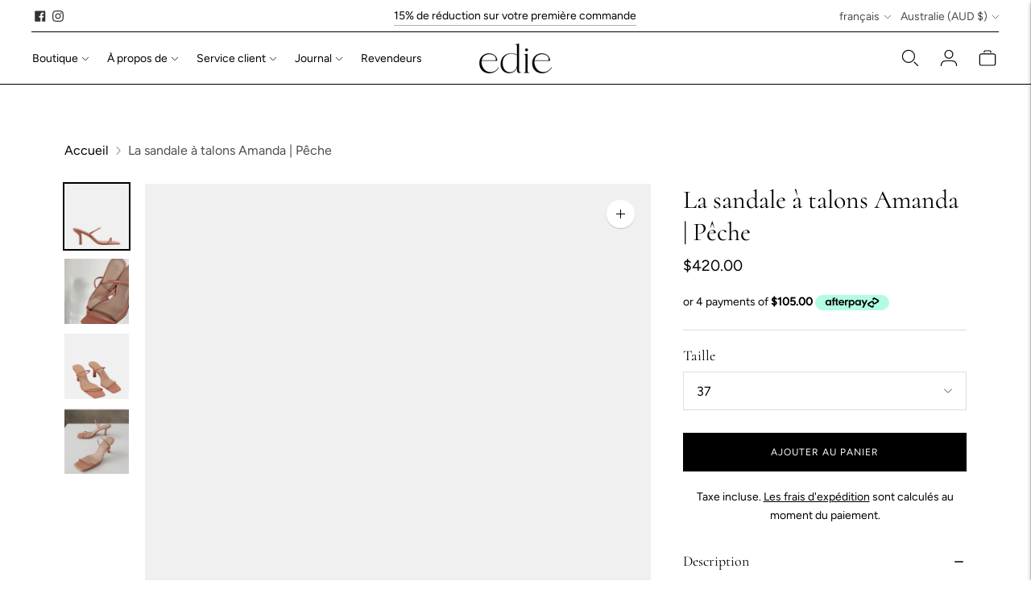

--- FILE ---
content_type: text/html; charset=utf-8
request_url: https://ediecollective.com.au/fr/products/amanda-heeled-sandal-peach
body_size: 31345
content:
<!doctype html>

<!--
  ___                       ___           ___           ___
       /  /\                     /__/\         /  /\         /  /\
      /  /:/_                    \  \:\       /  /:/        /  /::\
     /  /:/ /\  ___     ___       \  \:\     /  /:/        /  /:/\:\
    /  /:/ /:/ /__/\   /  /\  ___  \  \:\   /  /:/  ___   /  /:/  \:\
   /__/:/ /:/  \  \:\ /  /:/ /__/\  \__\:\ /__/:/  /  /\ /__/:/ \__\:\
   \  \:\/:/    \  \:\  /:/  \  \:\ /  /:/ \  \:\ /  /:/ \  \:\ /  /:/
    \  \::/      \  \:\/:/    \  \:\  /:/   \  \:\  /:/   \  \:\  /:/
     \  \:\       \  \::/      \  \:\/:/     \  \:\/:/     \  \:\/:/
      \  \:\       \__\/        \  \::/       \  \::/       \  \::/
       \__\/                     \__\/         \__\/         \__\/

  --------------------------------------------------------------------
  #  Lorenza v7.0.2
  #  Documentation: https://help.fluorescent.co/v/lorenza
  #  Purchase: https://themes.shopify.com/themes/lorenza
  #  A product by Fluorescent: https://fluorescent.co/
  --------------------------------------------------------------------
-->

<html class="no-js" lang="fr">
  <head>
    <meta charset="utf-8">
    <meta http-equiv="X-UA-Compatible" content="IE=edge,chrome=1">
    <meta name="viewport" content="width=device-width,initial-scale=1">
    <link rel="canonical" href="https://ediecollective.com.au/fr/products/amanda-heeled-sandal-peach">
    <link rel="preconnect" href="https://cdn.shopify.com" crossorigin><link rel="preconnect" href="https://fonts.shopifycdn.com" crossorigin><link rel="shortcut icon" href="//ediecollective.com.au/cdn/shop/files/favicon-32x32.png?crop=center&height=32&v=1685792148&width=32" type="image/png"><title>Talons en cuir végétalien. La sandale à talon Amanda, pêche
&ndash; edie collective</title>

    
      <meta name="description" content="Sandale à talon végétalienne. Le talon d&#39;une hauteur parfaite et les doubles brides subtiles pour aller du travail aux événements et plus encore. Mode sans cruauté envers les animaux ~ collectif edie">
    






  
  
  
  
  




<meta property="og:url" content="https://ediecollective.com.au/fr/products/amanda-heeled-sandal-peach">
<meta property="og:site_name" content="edie collective">
<meta property="og:type" content="product">
<meta property="og:title" content="La sandale à talons Amanda | Pêche">
<meta property="og:description" content="Sandale à talon végétalienne. Le talon d&amp;#39;une hauteur parfaite et les doubles brides subtiles pour aller du travail aux événements et plus encore. Mode sans cruauté envers les animaux ~ collectif edie">
<meta property="og:image" content="http://ediecollective.com.au/cdn/shop/files/8_1024x.jpg?v=1726993671">
<meta property="og:image:secure_url" content="https://ediecollective.com.au/cdn/shop/files/8_1024x.jpg?v=1726993671">
<meta property="og:price:amount" content="420.00">
<meta property="og:price:currency" content="AUD">

<meta name="twitter:title" content="La sandale à talons Amanda | Pêche">
<meta name="twitter:description" content="Sandale à talon végétalienne. Le talon d&amp;#39;une hauteur parfaite et les doubles brides subtiles pour aller du travail aux événements et plus encore. Mode sans cruauté envers les animaux ~ collectif edie">
<meta name="twitter:card" content="summary_large_image">
<meta name="twitter:image" content="https://ediecollective.com.au/cdn/shop/files/8_1024x.jpg?v=1726993671">
<meta name="twitter:image:width" content="480">
<meta name="twitter:image:height" content="480">
<script>
  console.log('Lorenza v7.0.2 by Fluorescent');

  document.documentElement.className = document.documentElement.className.replace('no-js', '');

  if (window.matchMedia(`(prefers-reduced-motion: reduce)`) === true || window.matchMedia(`(prefers-reduced-motion: reduce)`).matches === true) {
    document.documentElement.classList.add('prefers-reduced-motion');
  }

  window.theme = {
    version: 'v7.0.2',
    coreData: {
      n: "Lorenza",
      v: "v7.0.2",
    },
    strings: {
      name: "edie collective",
      addToCart: "Ajouter au panier",
      soldOut: "Complet",
      unavailable: "Indisponible",
      quickCartCheckout: "ALLER À LA VÉRIFICATION",
      collection: {
        filter: "Filtrez",
        sort: "Trier",
        apply: "Postulez",
        show: "Voir",
        manual: "Translation missing: fr.collections.sort.manual",
        price_ascending: "Translation missing: fr.collections.sort.price_ascending",
        price_descending: "Translation missing: fr.collections.sort.price_descending",
        title_ascending: "Translation missing: fr.collections.sort.title_ascending",
        title_descending: "Translation missing: fr.collections.sort.title_descending",
        created_ascending: "Translation missing: fr.collections.sort.created_ascending",
        created_descending: "Translation missing: fr.collections.sort.created_descending",
        best_selling: "Translation missing: fr.collections.sort.best_selling",
      },
      cart: {
        general: {
          currency: "Monnaie",
          empty: "Votre panier est actuellement vide.",
          quantity_error: "La quantité sélectionnée dépasse le stock actuel",
          quantity_error_updated: "La quantité sélectionnée dépasse le stock actuel. Votre panier a été mis à jour."
        }
      },
      general: {
        menu: {
          logout: "Déconnexion",
          login_register: "Connexion \/ Enregistrement"
        },
        products: {
          recently_viewed: "Récemment consultés",
          no_recently_viewed: "Aucun article récemment consulté."
        },
        search: {
          search: "Recherchez",
          no_results: "Essayez de vérifier votre orthographe ou d\u0026#39;utiliser des mots différents.",
          placeholder: "Recherchez",
          quick_search: "Recherche rapide",
          quick_search_results: {
            one: "Résultat",
            other: "Résultats"
          },
          submit: "Soumettre"
        }
      },
      products: {
        product: {
          view: "Voir le produit complet",
          total_reviews: "Examens",
          write_review: "Écrire un commentaire",
          share_heading: "Partager",
          unavailable: "Indisponible",
          unitPrice: "Prix ​​à l\u0026#39;unité",
          unitPriceSeparator: "Par",
          sku: "SKU",
          no_shipping_rates: "Tarif de livraison indisponible",
          country_placeholder: "Pays\/Région"
        }
      },
      quickCart: {
        addProductQuantity: "Ajouter la quantité de produit",
        subtractProductQuantity: "Soustraire la quantité de produit"
      },
      layout: {
        cart: {
          title: "Panier"
        }
      },
      search: {
        headings: {
          articles: "Articles",
          pages: "Pages",
          products: "produits"
        },
        view_all: "Tout voir",
        no_results: "Nous n\u0026#39;avons trouvé aucun résultat de recherche pour",
        nothing_found: "rien n\u0026#39;a été trouvé",
        no_product_results: "Aucun résultat de produit pour",
        no_page_results: "Aucun résultat de page pour",
        no_article_results: "Aucun résultat d\u0026#39;article pour"
      },
      accessibility: {
        play_video: "Jouer",
        pause_video: "Pause",
        range_lower: "Plus bas",
        range_upper: "Upper"
      }
    },
    routes: {
      root: "/fr",
      cart: {
        base: "/fr/cart",
        add: "/fr/cart/add",
        change: "/fr/cart/change",
        clear: "/fr/cart/clear",
        shipping: "/fr/cart/shipping_rates",
      },
      // Manual routes until Shopify adds support
      products: "/fr/products",
      productRecommendations: "/fr/recommendations/products",
      predictive_search_url: '/fr/search/suggest'
    },
  }

  
</script><script>
    window.theme.moneyFormat = "${{amount}}"
  </script>

<style>
  @font-face {
  font-family: Cormorant;
  font-weight: 400;
  font-style: normal;
  src: url("//ediecollective.com.au/cdn/fonts/cormorant/cormorant_n4.bd66e8e0031690b46374315bd1c15a17a8dcd450.woff2") format("woff2"),
       url("//ediecollective.com.au/cdn/fonts/cormorant/cormorant_n4.e5604516683cb4cc166c001f2ff5f387255e3b45.woff") format("woff");
}

  

  @font-face {
  font-family: Cormorant;
  font-weight: 400;
  font-style: normal;
  src: url("//ediecollective.com.au/cdn/fonts/cormorant/cormorant_n4.bd66e8e0031690b46374315bd1c15a17a8dcd450.woff2") format("woff2"),
       url("//ediecollective.com.au/cdn/fonts/cormorant/cormorant_n4.e5604516683cb4cc166c001f2ff5f387255e3b45.woff") format("woff");
}

  @font-face {
  font-family: Cormorant;
  font-weight: 500;
  font-style: normal;
  src: url("//ediecollective.com.au/cdn/fonts/cormorant/cormorant_n5.897f6a30ce53863d490505c0132c13f3a2107ba7.woff2") format("woff2"),
       url("//ediecollective.com.au/cdn/fonts/cormorant/cormorant_n5.2886c5c58d0eba0663ec9f724d5eb310c99287bf.woff") format("woff");
}

  @font-face {
  font-family: Cormorant;
  font-weight: 400;
  font-style: italic;
  src: url("//ediecollective.com.au/cdn/fonts/cormorant/cormorant_i4.0b95f138bb9694e184a2ebaf079dd59cf448e2d3.woff2") format("woff2"),
       url("//ediecollective.com.au/cdn/fonts/cormorant/cormorant_i4.75684eb0a368d69688996f5f8e72c62747e6c249.woff") format("woff");
}


  @font-face {
  font-family: Figtree;
  font-weight: 400;
  font-style: normal;
  src: url("//ediecollective.com.au/cdn/fonts/figtree/figtree_n4.3c0838aba1701047e60be6a99a1b0a40ce9b8419.woff2") format("woff2"),
       url("//ediecollective.com.au/cdn/fonts/figtree/figtree_n4.c0575d1db21fc3821f17fd6617d3dee552312137.woff") format("woff");
}

  @font-face {
  font-family: Figtree;
  font-weight: 500;
  font-style: normal;
  src: url("//ediecollective.com.au/cdn/fonts/figtree/figtree_n5.3b6b7df38aa5986536945796e1f947445832047c.woff2") format("woff2"),
       url("//ediecollective.com.au/cdn/fonts/figtree/figtree_n5.f26bf6dcae278b0ed902605f6605fa3338e81dab.woff") format("woff");
}

  @font-face {
  font-family: Figtree;
  font-weight: 400;
  font-style: italic;
  src: url("//ediecollective.com.au/cdn/fonts/figtree/figtree_i4.89f7a4275c064845c304a4cf8a4a586060656db2.woff2") format("woff2"),
       url("//ediecollective.com.au/cdn/fonts/figtree/figtree_i4.6f955aaaafc55a22ffc1f32ecf3756859a5ad3e2.woff") format("woff");
}

  @font-face {
  font-family: Figtree;
  font-weight: 500;
  font-style: italic;
  src: url("//ediecollective.com.au/cdn/fonts/figtree/figtree_i5.969396f679a62854cf82dbf67acc5721e41351f0.woff2") format("woff2"),
       url("//ediecollective.com.au/cdn/fonts/figtree/figtree_i5.93bc1cad6c73ca9815f9777c49176dfc9d2890dd.woff") format("woff");
}


  
  

  :root {
    --color-accent: #000000;
    --color-text: #000000;
    --color-text-meta: rgba(0, 0, 0, 0.7);
    --color-button-bg: #000000;
    --color-button-hover-bg: #000000;
    --color-button-active-bg: #000000;
    --color-bg: #ffffff;
    --color-bg-transparent: rgba(255, 255, 255, 0.8);
    --color-bg-contrast: #f2f2f2;
    --color-bg-darker: #f7f7f7;
    --color-background-meta: #f5f5f5;
    --color-border: #ebd8d3;
    --color-border-medium: #dbb9b0;
    --color-border-darker: #d3a99e;
    --color-border-darkest: #c38a7b;
    --color-input-text: #5b4c47;
    --color-input-inactive-text: rgba(91, 76, 71, 0.7);
    --color-icon: #5b4c47;
    --color-icon-darker: #302825;
    --color-icon-darkerest: #13100f;
    --color-primary-button-bg: #000000;
    --color-primary-button-active-bg: #000000;
    --color-secondary-button-bg: #000000;
    --color-secondary-button-text: #000000;
    --color-secondary-button-border: rgba(0, 0, 0, 0.2);
    --color-secondary-button-meta: #333333;
    --color-sale-badge-bg: #313131;
    --color-sale-badge-text: #FCFCFC;
    --color-sold-out-badge-bg: #313131;
    --color-sold-out-badge-text: #FCFCFC;
    --color-success-message: #b5edba;
    --color-text-success: #b5edba;
    --color-error-message: #f4816c;
    --color-text-error: #f4816c;

    --color-contrast-text: #ffffff;
    --color-contrast-text-meta: rgba(255, 255, 255, 0.7);
    --color-contrast-bg: #ffffff;
    --color-contrast-bg-meta: #f5f5f5;
    --color-contrast-border: #ffffff;
    --color-contrast-border-darker: #d9d9d9;
    --color-contrast-border-darkest: #bfbfbf;
    --color-contrast-input-text: #ebd8d3;
    --color-contrast-input-inactive-text: rgba(235, 216, 211, 0.7);
    --color-contrast-icon: #ebd8d3;
    --color-contrast-secondary-button-bg: #ffffff;
    --color-contrast-secondary-button-text: #ffffff;
    --color-contrast-secondary-button-border: rgba(255, 255, 255, 0.2);
    --color-contrast-secondary-button-meta: #cccccc;

    --color-header-text: #000000;
    --color-header-bg: #ffffff;
    --color-header-border: #000000;
    --color-header-border-darken: #000000;

    --color-footer-text: #000000;
    --color-footer-text-meta: rgba(0, 0, 0, 0.7);
    --color-footer-bg: #ffffff;
    --color-footer-border: #000000;
    --color-footer-button-bg: #000000;
    --color-footer-button-bg-lighter: #0d0d0d;
    --color-footer-button-text: #ffffff;

    --color-navigation-text: #000000;
    --color-navigation-text-meta: rgba(0, 0, 0, 0.7);
    --color-navigation-bg: #ffffff;
    --color-navigation-bg-darker: #f2f2f2;

    --color-drawer-text: #000000;
    --color-drawer-text-meta: rgba(0, 0, 0, 0.7);
    --color-drawer-bg: #ffffff;
    --color-drawer-bg-transparent: rgba(255, 255, 255, 0.8);
    --color-drawer-bg-darker: #f2f2f2;
    --color-drawer-background-meta: #f2f2f2;
    --color-drawer-border: #ab8d84;
    --color-drawer-border-darker: #87665c;
    --color-drawer-border-darkest: #684f47;
    --color-drawer-input-text: #000;
    --color-drawer-input-inactive-text: rgba(0, 0, 0, 0.7);
    --color-drawer-icon: #ebd8d3;
    --color-drawer-icon-darker: #d3a99e;

    --color-placeholder-bg: #fdfafa;

    --color-bg-overlay: rgba(0, 0, 0, 0.25);

    --font-logo: Cormorant, serif;
    --font-logo-weight: 400;
    --font-logo-style: normal;

    --font-heading: Cormorant, serif;
    --font-heading-weight: 400;
    --font-heading-style: normal;
    --font-heading-bold-weight: 500;

    --font-body: Figtree, sans-serif;
    --font-body-weight: 400;
    --font-body-style: normal;
    --font-body-bold-weight: 500;

    --font-size-body-extra-small: 13px;
    --font-size-body-small: 14px;
    --font-size-body-base: 16px;
    --font-size-body-large: 18px;
    --font-size-body-extra-large: 21px;

    --font-size-heading-1: 28px;
    --font-size-heading-1-small: 24px;
    --font-size-heading-2: 20px;
    --font-size-heading-3: 18px;

    --font-size-navigation: 14px;
    --font-letter-spacing-navigation: 0px;

    --font-size-button: 12px;
    --font-letter-spacing-button: 1px;

    --button-text-transform: uppercase;
    --button-border-radius: 0;

    --section-vertical-spacing: 40px;
    --section-vertical-spacing-desktop: 80px;
    --section-vertical-spacing-tall: 80px;
    --section-vertical-spacing-tall-desktop: 160px;

    /* Shopify pay specific */
    --payment-terms-background-color: #f5f5f5;

    /* Product badge color indexing */
    .badge[data-custom-handle="express-dispatch"]{color: #ffffff; background-color: #000000;}.badge[data-custom-handle="best-seller"]{color: #ffffff; background-color: #408200;}.badge[data-custom-handle="top-rated"]{color: #ffffff; background-color: #B18400;}.badge[data-custom-handle="clearance"],.badge[data-custom-handle="deal"]{color: #ffffff; background-color: #D50000;}}
</style>
<style>
  .accordion__group:after {
    background-color: var(--color-icon);
    -webkit-mask: url(//ediecollective.com.au/cdn/shop/t/12/assets/chevron-down.svg?v=14797827152027912471760829990) 50% 50% no-repeat;
    mask: url(//ediecollective.com.au/cdn/shop/t/12/assets/chevron-down.svg?v=14797827152027912471760829990) 50% 50% no-repeat;
  }
</style><script>
  flu = window.flu || {};
  flu.chunks = {
    flickity: "//ediecollective.com.au/cdn/shop/t/12/assets/flickity-chunk.js?v=161333171902861910521760829990",
    video: "//ediecollective.com.au/cdn/shop/t/12/assets/video-chunk.js?v=53745494778336900251760829990",
  };
</script>





  <script type="module" src="//ediecollective.com.au/cdn/shop/t/12/assets/theme.min.js?v=169209651761371618211760829990"></script>







<link href="//ediecollective.com.au/cdn/shop/t/12/assets/theme.css?v=106663685095955780331760829990" rel="stylesheet" type="text/css" media="all" />
<link href="//ediecollective.com.au/cdn/shop/t/12/assets/custom.css?v=55038404157056463381760829990" rel="stylesheet" type="text/css" media="all" />
<script>window.performance && window.performance.mark && window.performance.mark('shopify.content_for_header.start');</script><meta name="google-site-verification" content="272OtJzZTBLPmok1bo7qtbgxCisJcJIBOurbxJb27BE">
<meta name="google-site-verification" content="RoWnEgsadCu3EJQNQ82scfvyRPE_182oY23KtgSHL-M">
<meta name="google-site-verification" content="tVgHkHPxlGSKTdelyOiqhsTxtasIWtC-naxH5Zcl0is">
<meta name="facebook-domain-verification" content="nhaubtplj2b4z1piwo9pe2r7haa7go">
<meta id="shopify-digital-wallet" name="shopify-digital-wallet" content="/60670771367/digital_wallets/dialog">
<meta name="shopify-checkout-api-token" content="3be452b651eb96af1766757448055b5e">
<meta id="in-context-paypal-metadata" data-shop-id="60670771367" data-venmo-supported="false" data-environment="production" data-locale="fr_FR" data-paypal-v4="true" data-currency="AUD">
<link rel="alternate" hreflang="x-default" href="https://ediecollective.com.au/products/amanda-heeled-sandal-peach">
<link rel="alternate" hreflang="en" href="https://ediecollective.com.au/products/amanda-heeled-sandal-peach">
<link rel="alternate" hreflang="fr" href="https://ediecollective.com.au/fr/products/amanda-heeled-sandal-peach">
<link rel="alternate" hreflang="zh-Hans" href="https://ediecollective.com.au/zh/products/amanda-heeled-sandal-peach">
<link rel="alternate" hreflang="zh-Hans-AU" href="https://ediecollective.com.au/zh/products/amanda-heeled-sandal-peach">
<link rel="alternate" hreflang="zh-Hans-CA" href="https://ediecollective.com.au/zh/products/amanda-heeled-sandal-peach">
<link rel="alternate" hreflang="zh-Hans-CN" href="https://ediecollective.com.au/zh/products/amanda-heeled-sandal-peach">
<link rel="alternate" hreflang="zh-Hans-DE" href="https://ediecollective.com.au/zh/products/amanda-heeled-sandal-peach">
<link rel="alternate" hreflang="zh-Hans-ES" href="https://ediecollective.com.au/zh/products/amanda-heeled-sandal-peach">
<link rel="alternate" hreflang="zh-Hans-FR" href="https://ediecollective.com.au/zh/products/amanda-heeled-sandal-peach">
<link rel="alternate" hreflang="zh-Hans-GB" href="https://ediecollective.com.au/zh/products/amanda-heeled-sandal-peach">
<link rel="alternate" hreflang="zh-Hans-HK" href="https://ediecollective.com.au/zh/products/amanda-heeled-sandal-peach">
<link rel="alternate" hreflang="zh-Hans-IT" href="https://ediecollective.com.au/zh/products/amanda-heeled-sandal-peach">
<link rel="alternate" hreflang="zh-Hans-JP" href="https://ediecollective.com.au/zh/products/amanda-heeled-sandal-peach">
<link rel="alternate" hreflang="zh-Hans-KR" href="https://ediecollective.com.au/zh/products/amanda-heeled-sandal-peach">
<link rel="alternate" hreflang="zh-Hans-NZ" href="https://ediecollective.com.au/zh/products/amanda-heeled-sandal-peach">
<link rel="alternate" hreflang="zh-Hans-PT" href="https://ediecollective.com.au/zh/products/amanda-heeled-sandal-peach">
<link rel="alternate" hreflang="zh-Hans-SG" href="https://ediecollective.com.au/zh/products/amanda-heeled-sandal-peach">
<link rel="alternate" hreflang="zh-Hans-TW" href="https://ediecollective.com.au/zh/products/amanda-heeled-sandal-peach">
<link rel="alternate" type="application/json+oembed" href="https://ediecollective.com.au/fr/products/amanda-heeled-sandal-peach.oembed">
<script async="async" src="/checkouts/internal/preloads.js?locale=fr-AU"></script>
<link rel="preconnect" href="https://shop.app" crossorigin="anonymous">
<script async="async" src="https://shop.app/checkouts/internal/preloads.js?locale=fr-AU&shop_id=60670771367" crossorigin="anonymous"></script>
<script id="apple-pay-shop-capabilities" type="application/json">{"shopId":60670771367,"countryCode":"AU","currencyCode":"AUD","merchantCapabilities":["supports3DS"],"merchantId":"gid:\/\/shopify\/Shop\/60670771367","merchantName":"edie collective","requiredBillingContactFields":["postalAddress","email"],"requiredShippingContactFields":["postalAddress","email"],"shippingType":"shipping","supportedNetworks":["visa","masterCard","amex","jcb"],"total":{"type":"pending","label":"edie collective","amount":"1.00"},"shopifyPaymentsEnabled":true,"supportsSubscriptions":true}</script>
<script id="shopify-features" type="application/json">{"accessToken":"3be452b651eb96af1766757448055b5e","betas":["rich-media-storefront-analytics"],"domain":"ediecollective.com.au","predictiveSearch":true,"shopId":60670771367,"locale":"fr"}</script>
<script>var Shopify = Shopify || {};
Shopify.shop = "ediecollective.myshopify.com";
Shopify.locale = "fr";
Shopify.currency = {"active":"AUD","rate":"1.0"};
Shopify.country = "AU";
Shopify.theme = {"name":"Updated copy of Updated copy of Updated copy of...","id":148474331303,"schema_name":"Lorenza","schema_version":"7.0.2","theme_store_id":798,"role":"main"};
Shopify.theme.handle = "null";
Shopify.theme.style = {"id":null,"handle":null};
Shopify.cdnHost = "ediecollective.com.au/cdn";
Shopify.routes = Shopify.routes || {};
Shopify.routes.root = "/fr/";</script>
<script type="module">!function(o){(o.Shopify=o.Shopify||{}).modules=!0}(window);</script>
<script>!function(o){function n(){var o=[];function n(){o.push(Array.prototype.slice.apply(arguments))}return n.q=o,n}var t=o.Shopify=o.Shopify||{};t.loadFeatures=n(),t.autoloadFeatures=n()}(window);</script>
<script>
  window.ShopifyPay = window.ShopifyPay || {};
  window.ShopifyPay.apiHost = "shop.app\/pay";
  window.ShopifyPay.redirectState = null;
</script>
<script id="shop-js-analytics" type="application/json">{"pageType":"product"}</script>
<script defer="defer" async type="module" src="//ediecollective.com.au/cdn/shopifycloud/shop-js/modules/v2/client.init-shop-cart-sync_XvpUV7qp.fr.esm.js"></script>
<script defer="defer" async type="module" src="//ediecollective.com.au/cdn/shopifycloud/shop-js/modules/v2/chunk.common_C2xzKNNs.esm.js"></script>
<script type="module">
  await import("//ediecollective.com.au/cdn/shopifycloud/shop-js/modules/v2/client.init-shop-cart-sync_XvpUV7qp.fr.esm.js");
await import("//ediecollective.com.au/cdn/shopifycloud/shop-js/modules/v2/chunk.common_C2xzKNNs.esm.js");

  window.Shopify.SignInWithShop?.initShopCartSync?.({"fedCMEnabled":true,"windoidEnabled":true});

</script>
<script>
  window.Shopify = window.Shopify || {};
  if (!window.Shopify.featureAssets) window.Shopify.featureAssets = {};
  window.Shopify.featureAssets['shop-js'] = {"shop-cart-sync":["modules/v2/client.shop-cart-sync_C66VAAYi.fr.esm.js","modules/v2/chunk.common_C2xzKNNs.esm.js"],"init-fed-cm":["modules/v2/client.init-fed-cm_By4eIqYa.fr.esm.js","modules/v2/chunk.common_C2xzKNNs.esm.js"],"shop-button":["modules/v2/client.shop-button_Bz0N9rYp.fr.esm.js","modules/v2/chunk.common_C2xzKNNs.esm.js"],"shop-cash-offers":["modules/v2/client.shop-cash-offers_B90ok608.fr.esm.js","modules/v2/chunk.common_C2xzKNNs.esm.js","modules/v2/chunk.modal_7MqWQJ87.esm.js"],"init-windoid":["modules/v2/client.init-windoid_CdJe_Ee3.fr.esm.js","modules/v2/chunk.common_C2xzKNNs.esm.js"],"shop-toast-manager":["modules/v2/client.shop-toast-manager_kCJHoUCw.fr.esm.js","modules/v2/chunk.common_C2xzKNNs.esm.js"],"init-shop-email-lookup-coordinator":["modules/v2/client.init-shop-email-lookup-coordinator_BPuRLqHy.fr.esm.js","modules/v2/chunk.common_C2xzKNNs.esm.js"],"init-shop-cart-sync":["modules/v2/client.init-shop-cart-sync_XvpUV7qp.fr.esm.js","modules/v2/chunk.common_C2xzKNNs.esm.js"],"avatar":["modules/v2/client.avatar_BTnouDA3.fr.esm.js"],"pay-button":["modules/v2/client.pay-button_CmFhG2BZ.fr.esm.js","modules/v2/chunk.common_C2xzKNNs.esm.js"],"init-customer-accounts":["modules/v2/client.init-customer-accounts_C5-IhKGM.fr.esm.js","modules/v2/client.shop-login-button_DrlPOW6Z.fr.esm.js","modules/v2/chunk.common_C2xzKNNs.esm.js","modules/v2/chunk.modal_7MqWQJ87.esm.js"],"init-shop-for-new-customer-accounts":["modules/v2/client.init-shop-for-new-customer-accounts_Cv1WqR1n.fr.esm.js","modules/v2/client.shop-login-button_DrlPOW6Z.fr.esm.js","modules/v2/chunk.common_C2xzKNNs.esm.js","modules/v2/chunk.modal_7MqWQJ87.esm.js"],"shop-login-button":["modules/v2/client.shop-login-button_DrlPOW6Z.fr.esm.js","modules/v2/chunk.common_C2xzKNNs.esm.js","modules/v2/chunk.modal_7MqWQJ87.esm.js"],"init-customer-accounts-sign-up":["modules/v2/client.init-customer-accounts-sign-up_Dqgdz3C3.fr.esm.js","modules/v2/client.shop-login-button_DrlPOW6Z.fr.esm.js","modules/v2/chunk.common_C2xzKNNs.esm.js","modules/v2/chunk.modal_7MqWQJ87.esm.js"],"shop-follow-button":["modules/v2/client.shop-follow-button_D7RRykwK.fr.esm.js","modules/v2/chunk.common_C2xzKNNs.esm.js","modules/v2/chunk.modal_7MqWQJ87.esm.js"],"checkout-modal":["modules/v2/client.checkout-modal_NILs_SXn.fr.esm.js","modules/v2/chunk.common_C2xzKNNs.esm.js","modules/v2/chunk.modal_7MqWQJ87.esm.js"],"lead-capture":["modules/v2/client.lead-capture_CSmE_fhP.fr.esm.js","modules/v2/chunk.common_C2xzKNNs.esm.js","modules/v2/chunk.modal_7MqWQJ87.esm.js"],"shop-login":["modules/v2/client.shop-login_CKcjyRl_.fr.esm.js","modules/v2/chunk.common_C2xzKNNs.esm.js","modules/v2/chunk.modal_7MqWQJ87.esm.js"],"payment-terms":["modules/v2/client.payment-terms_eoGasybT.fr.esm.js","modules/v2/chunk.common_C2xzKNNs.esm.js","modules/v2/chunk.modal_7MqWQJ87.esm.js"]};
</script>
<script>(function() {
  var isLoaded = false;
  function asyncLoad() {
    if (isLoaded) return;
    isLoaded = true;
    var urls = ["\/\/cdn.shopify.com\/proxy\/d3be85173d51aa6d4317e3a16a7d0e80105a32d4ca85efc4264e35a17c81f3dc\/session-recording-now.herokuapp.com\/session-recording-now.js?shop=ediecollective.myshopify.com\u0026sp-cache-control=cHVibGljLCBtYXgtYWdlPTkwMA","https:\/\/cdn.nfcube.com\/instafeed-a9d01d2eea0316781da2c12c30f359ba.js?shop=ediecollective.myshopify.com","https:\/\/chimpstatic.com\/mcjs-connected\/js\/users\/a304181bb42060d78909ccf32\/165c6bd62bf895c62ab7e8d05.js?shop=ediecollective.myshopify.com","\/\/cdn.shopify.com\/proxy\/a7f861b10de7c158fd55939d71682355208a42bc2c81e557a495542f1b38dedd\/app.ardalio.com\/shopify\/5\/2151943\/wts7.js?shop=ediecollective.myshopify.com\u0026sp-cache-control=cHVibGljLCBtYXgtYWdlPTkwMA"];
    for (var i = 0; i < urls.length; i++) {
      var s = document.createElement('script');
      s.type = 'text/javascript';
      s.async = true;
      s.src = urls[i];
      var x = document.getElementsByTagName('script')[0];
      x.parentNode.insertBefore(s, x);
    }
  };
  if(window.attachEvent) {
    window.attachEvent('onload', asyncLoad);
  } else {
    window.addEventListener('load', asyncLoad, false);
  }
})();</script>
<script id="__st">var __st={"a":60670771367,"offset":39600,"reqid":"63500753-7e27-4b69-af69-5e1efbefbd53-1768633209","pageurl":"ediecollective.com.au\/fr\/products\/amanda-heeled-sandal-peach","u":"74e5c08d9c4e","p":"product","rtyp":"product","rid":7503604875431};</script>
<script>window.ShopifyPaypalV4VisibilityTracking = true;</script>
<script id="captcha-bootstrap">!function(){'use strict';const t='contact',e='account',n='new_comment',o=[[t,t],['blogs',n],['comments',n],[t,'customer']],c=[[e,'customer_login'],[e,'guest_login'],[e,'recover_customer_password'],[e,'create_customer']],r=t=>t.map((([t,e])=>`form[action*='/${t}']:not([data-nocaptcha='true']) input[name='form_type'][value='${e}']`)).join(','),a=t=>()=>t?[...document.querySelectorAll(t)].map((t=>t.form)):[];function s(){const t=[...o],e=r(t);return a(e)}const i='password',u='form_key',d=['recaptcha-v3-token','g-recaptcha-response','h-captcha-response',i],f=()=>{try{return window.sessionStorage}catch{return}},m='__shopify_v',_=t=>t.elements[u];function p(t,e,n=!1){try{const o=window.sessionStorage,c=JSON.parse(o.getItem(e)),{data:r}=function(t){const{data:e,action:n}=t;return t[m]||n?{data:e,action:n}:{data:t,action:n}}(c);for(const[e,n]of Object.entries(r))t.elements[e]&&(t.elements[e].value=n);n&&o.removeItem(e)}catch(o){console.error('form repopulation failed',{error:o})}}const l='form_type',E='cptcha';function T(t){t.dataset[E]=!0}const w=window,h=w.document,L='Shopify',v='ce_forms',y='captcha';let A=!1;((t,e)=>{const n=(g='f06e6c50-85a8-45c8-87d0-21a2b65856fe',I='https://cdn.shopify.com/shopifycloud/storefront-forms-hcaptcha/ce_storefront_forms_captcha_hcaptcha.v1.5.2.iife.js',D={infoText:'Protégé par hCaptcha',privacyText:'Confidentialité',termsText:'Conditions'},(t,e,n)=>{const o=w[L][v],c=o.bindForm;if(c)return c(t,g,e,D).then(n);var r;o.q.push([[t,g,e,D],n]),r=I,A||(h.body.append(Object.assign(h.createElement('script'),{id:'captcha-provider',async:!0,src:r})),A=!0)});var g,I,D;w[L]=w[L]||{},w[L][v]=w[L][v]||{},w[L][v].q=[],w[L][y]=w[L][y]||{},w[L][y].protect=function(t,e){n(t,void 0,e),T(t)},Object.freeze(w[L][y]),function(t,e,n,w,h,L){const[v,y,A,g]=function(t,e,n){const i=e?o:[],u=t?c:[],d=[...i,...u],f=r(d),m=r(i),_=r(d.filter((([t,e])=>n.includes(e))));return[a(f),a(m),a(_),s()]}(w,h,L),I=t=>{const e=t.target;return e instanceof HTMLFormElement?e:e&&e.form},D=t=>v().includes(t);t.addEventListener('submit',(t=>{const e=I(t);if(!e)return;const n=D(e)&&!e.dataset.hcaptchaBound&&!e.dataset.recaptchaBound,o=_(e),c=g().includes(e)&&(!o||!o.value);(n||c)&&t.preventDefault(),c&&!n&&(function(t){try{if(!f())return;!function(t){const e=f();if(!e)return;const n=_(t);if(!n)return;const o=n.value;o&&e.removeItem(o)}(t);const e=Array.from(Array(32),(()=>Math.random().toString(36)[2])).join('');!function(t,e){_(t)||t.append(Object.assign(document.createElement('input'),{type:'hidden',name:u})),t.elements[u].value=e}(t,e),function(t,e){const n=f();if(!n)return;const o=[...t.querySelectorAll(`input[type='${i}']`)].map((({name:t})=>t)),c=[...d,...o],r={};for(const[a,s]of new FormData(t).entries())c.includes(a)||(r[a]=s);n.setItem(e,JSON.stringify({[m]:1,action:t.action,data:r}))}(t,e)}catch(e){console.error('failed to persist form',e)}}(e),e.submit())}));const S=(t,e)=>{t&&!t.dataset[E]&&(n(t,e.some((e=>e===t))),T(t))};for(const o of['focusin','change'])t.addEventListener(o,(t=>{const e=I(t);D(e)&&S(e,y())}));const B=e.get('form_key'),M=e.get(l),P=B&&M;t.addEventListener('DOMContentLoaded',(()=>{const t=y();if(P)for(const e of t)e.elements[l].value===M&&p(e,B);[...new Set([...A(),...v().filter((t=>'true'===t.dataset.shopifyCaptcha))])].forEach((e=>S(e,t)))}))}(h,new URLSearchParams(w.location.search),n,t,e,['guest_login'])})(!0,!0)}();</script>
<script integrity="sha256-4kQ18oKyAcykRKYeNunJcIwy7WH5gtpwJnB7kiuLZ1E=" data-source-attribution="shopify.loadfeatures" defer="defer" src="//ediecollective.com.au/cdn/shopifycloud/storefront/assets/storefront/load_feature-a0a9edcb.js" crossorigin="anonymous"></script>
<script crossorigin="anonymous" defer="defer" src="//ediecollective.com.au/cdn/shopifycloud/storefront/assets/shopify_pay/storefront-65b4c6d7.js?v=20250812"></script>
<script data-source-attribution="shopify.dynamic_checkout.dynamic.init">var Shopify=Shopify||{};Shopify.PaymentButton=Shopify.PaymentButton||{isStorefrontPortableWallets:!0,init:function(){window.Shopify.PaymentButton.init=function(){};var t=document.createElement("script");t.src="https://ediecollective.com.au/cdn/shopifycloud/portable-wallets/latest/portable-wallets.fr.js",t.type="module",document.head.appendChild(t)}};
</script>
<script data-source-attribution="shopify.dynamic_checkout.buyer_consent">
  function portableWalletsHideBuyerConsent(e){var t=document.getElementById("shopify-buyer-consent"),n=document.getElementById("shopify-subscription-policy-button");t&&n&&(t.classList.add("hidden"),t.setAttribute("aria-hidden","true"),n.removeEventListener("click",e))}function portableWalletsShowBuyerConsent(e){var t=document.getElementById("shopify-buyer-consent"),n=document.getElementById("shopify-subscription-policy-button");t&&n&&(t.classList.remove("hidden"),t.removeAttribute("aria-hidden"),n.addEventListener("click",e))}window.Shopify?.PaymentButton&&(window.Shopify.PaymentButton.hideBuyerConsent=portableWalletsHideBuyerConsent,window.Shopify.PaymentButton.showBuyerConsent=portableWalletsShowBuyerConsent);
</script>
<script data-source-attribution="shopify.dynamic_checkout.cart.bootstrap">document.addEventListener("DOMContentLoaded",(function(){function t(){return document.querySelector("shopify-accelerated-checkout-cart, shopify-accelerated-checkout")}if(t())Shopify.PaymentButton.init();else{new MutationObserver((function(e,n){t()&&(Shopify.PaymentButton.init(),n.disconnect())})).observe(document.body,{childList:!0,subtree:!0})}}));
</script>
<link id="shopify-accelerated-checkout-styles" rel="stylesheet" media="screen" href="https://ediecollective.com.au/cdn/shopifycloud/portable-wallets/latest/accelerated-checkout-backwards-compat.css" crossorigin="anonymous">
<style id="shopify-accelerated-checkout-cart">
        #shopify-buyer-consent {
  margin-top: 1em;
  display: inline-block;
  width: 100%;
}

#shopify-buyer-consent.hidden {
  display: none;
}

#shopify-subscription-policy-button {
  background: none;
  border: none;
  padding: 0;
  text-decoration: underline;
  font-size: inherit;
  cursor: pointer;
}

#shopify-subscription-policy-button::before {
  box-shadow: none;
}

      </style>

<script>window.performance && window.performance.mark && window.performance.mark('shopify.content_for_header.end');</script>
  <!-- BEGIN app block: shopify://apps/swift-speed-optimize/blocks/swift-seo/a10b8339-a20a-4621-a093-32380d49773b -->






  <!-- BEGIN app snippet: blogs-structure --><!-- END app snippet -->




















<!-- END app block --><!-- BEGIN app block: shopify://apps/timesact-pre-order/blocks/app-embed/bf6c109b-79b5-457c-8752-0e5e9e9676e7 -->
<!-- END app block --><!-- BEGIN app block: shopify://apps/swift-speed-optimize/blocks/swift-speed/a10b8339-a20a-4621-a093-32380d49773b --><!-- BEGIN app snippet: env-proxy -->
 <script>
  window.SwiftAppProxy = "/apps/extensions";
 </script><!-- END app snippet -->






<script src="https://cdn.shopify.com/extensions/019ad8b8-a06c-7be0-b499-7259106c7d5f/swift-theme-app-extension-20/assets/smart-boost.min.js" defer></script>




<!-- END app block --><script src="https://cdn.shopify.com/extensions/eefcd2c1-7160-4d20-ac11-5c60a0db7471/pixelfy-multi-facebook-pixels-144/assets/pcll.js" type="text/javascript" defer="defer"></script>
<script src="https://cdn.shopify.com/extensions/b80e817c-8195-4cc3-9e6e-a7c2cd975f3b/afterpay-on-site-messaging-1/assets/messaging-lib-loader.js" type="text/javascript" defer="defer"></script>
<script src="https://cdn.shopify.com/extensions/3ee93129-d11c-4adb-8a29-0c9bec8a2202/preorder-notify-me-timesact-17/assets/timesact.js" type="text/javascript" defer="defer"></script>
<link href="https://cdn.shopify.com/extensions/3ee93129-d11c-4adb-8a29-0c9bec8a2202/preorder-notify-me-timesact-17/assets/timesact.css" rel="stylesheet" type="text/css" media="all">
<link href="https://monorail-edge.shopifysvc.com" rel="dns-prefetch">
<script>(function(){if ("sendBeacon" in navigator && "performance" in window) {try {var session_token_from_headers = performance.getEntriesByType('navigation')[0].serverTiming.find(x => x.name == '_s').description;} catch {var session_token_from_headers = undefined;}var session_cookie_matches = document.cookie.match(/_shopify_s=([^;]*)/);var session_token_from_cookie = session_cookie_matches && session_cookie_matches.length === 2 ? session_cookie_matches[1] : "";var session_token = session_token_from_headers || session_token_from_cookie || "";function handle_abandonment_event(e) {var entries = performance.getEntries().filter(function(entry) {return /monorail-edge.shopifysvc.com/.test(entry.name);});if (!window.abandonment_tracked && entries.length === 0) {window.abandonment_tracked = true;var currentMs = Date.now();var navigation_start = performance.timing.navigationStart;var payload = {shop_id: 60670771367,url: window.location.href,navigation_start,duration: currentMs - navigation_start,session_token,page_type: "product"};window.navigator.sendBeacon("https://monorail-edge.shopifysvc.com/v1/produce", JSON.stringify({schema_id: "online_store_buyer_site_abandonment/1.1",payload: payload,metadata: {event_created_at_ms: currentMs,event_sent_at_ms: currentMs}}));}}window.addEventListener('pagehide', handle_abandonment_event);}}());</script>
<script id="web-pixels-manager-setup">(function e(e,d,r,n,o){if(void 0===o&&(o={}),!Boolean(null===(a=null===(i=window.Shopify)||void 0===i?void 0:i.analytics)||void 0===a?void 0:a.replayQueue)){var i,a;window.Shopify=window.Shopify||{};var t=window.Shopify;t.analytics=t.analytics||{};var s=t.analytics;s.replayQueue=[],s.publish=function(e,d,r){return s.replayQueue.push([e,d,r]),!0};try{self.performance.mark("wpm:start")}catch(e){}var l=function(){var e={modern:/Edge?\/(1{2}[4-9]|1[2-9]\d|[2-9]\d{2}|\d{4,})\.\d+(\.\d+|)|Firefox\/(1{2}[4-9]|1[2-9]\d|[2-9]\d{2}|\d{4,})\.\d+(\.\d+|)|Chrom(ium|e)\/(9{2}|\d{3,})\.\d+(\.\d+|)|(Maci|X1{2}).+ Version\/(15\.\d+|(1[6-9]|[2-9]\d|\d{3,})\.\d+)([,.]\d+|)( \(\w+\)|)( Mobile\/\w+|) Safari\/|Chrome.+OPR\/(9{2}|\d{3,})\.\d+\.\d+|(CPU[ +]OS|iPhone[ +]OS|CPU[ +]iPhone|CPU IPhone OS|CPU iPad OS)[ +]+(15[._]\d+|(1[6-9]|[2-9]\d|\d{3,})[._]\d+)([._]\d+|)|Android:?[ /-](13[3-9]|1[4-9]\d|[2-9]\d{2}|\d{4,})(\.\d+|)(\.\d+|)|Android.+Firefox\/(13[5-9]|1[4-9]\d|[2-9]\d{2}|\d{4,})\.\d+(\.\d+|)|Android.+Chrom(ium|e)\/(13[3-9]|1[4-9]\d|[2-9]\d{2}|\d{4,})\.\d+(\.\d+|)|SamsungBrowser\/([2-9]\d|\d{3,})\.\d+/,legacy:/Edge?\/(1[6-9]|[2-9]\d|\d{3,})\.\d+(\.\d+|)|Firefox\/(5[4-9]|[6-9]\d|\d{3,})\.\d+(\.\d+|)|Chrom(ium|e)\/(5[1-9]|[6-9]\d|\d{3,})\.\d+(\.\d+|)([\d.]+$|.*Safari\/(?![\d.]+ Edge\/[\d.]+$))|(Maci|X1{2}).+ Version\/(10\.\d+|(1[1-9]|[2-9]\d|\d{3,})\.\d+)([,.]\d+|)( \(\w+\)|)( Mobile\/\w+|) Safari\/|Chrome.+OPR\/(3[89]|[4-9]\d|\d{3,})\.\d+\.\d+|(CPU[ +]OS|iPhone[ +]OS|CPU[ +]iPhone|CPU IPhone OS|CPU iPad OS)[ +]+(10[._]\d+|(1[1-9]|[2-9]\d|\d{3,})[._]\d+)([._]\d+|)|Android:?[ /-](13[3-9]|1[4-9]\d|[2-9]\d{2}|\d{4,})(\.\d+|)(\.\d+|)|Mobile Safari.+OPR\/([89]\d|\d{3,})\.\d+\.\d+|Android.+Firefox\/(13[5-9]|1[4-9]\d|[2-9]\d{2}|\d{4,})\.\d+(\.\d+|)|Android.+Chrom(ium|e)\/(13[3-9]|1[4-9]\d|[2-9]\d{2}|\d{4,})\.\d+(\.\d+|)|Android.+(UC? ?Browser|UCWEB|U3)[ /]?(15\.([5-9]|\d{2,})|(1[6-9]|[2-9]\d|\d{3,})\.\d+)\.\d+|SamsungBrowser\/(5\.\d+|([6-9]|\d{2,})\.\d+)|Android.+MQ{2}Browser\/(14(\.(9|\d{2,})|)|(1[5-9]|[2-9]\d|\d{3,})(\.\d+|))(\.\d+|)|K[Aa][Ii]OS\/(3\.\d+|([4-9]|\d{2,})\.\d+)(\.\d+|)/},d=e.modern,r=e.legacy,n=navigator.userAgent;return n.match(d)?"modern":n.match(r)?"legacy":"unknown"}(),u="modern"===l?"modern":"legacy",c=(null!=n?n:{modern:"",legacy:""})[u],f=function(e){return[e.baseUrl,"/wpm","/b",e.hashVersion,"modern"===e.buildTarget?"m":"l",".js"].join("")}({baseUrl:d,hashVersion:r,buildTarget:u}),m=function(e){var d=e.version,r=e.bundleTarget,n=e.surface,o=e.pageUrl,i=e.monorailEndpoint;return{emit:function(e){var a=e.status,t=e.errorMsg,s=(new Date).getTime(),l=JSON.stringify({metadata:{event_sent_at_ms:s},events:[{schema_id:"web_pixels_manager_load/3.1",payload:{version:d,bundle_target:r,page_url:o,status:a,surface:n,error_msg:t},metadata:{event_created_at_ms:s}}]});if(!i)return console&&console.warn&&console.warn("[Web Pixels Manager] No Monorail endpoint provided, skipping logging."),!1;try{return self.navigator.sendBeacon.bind(self.navigator)(i,l)}catch(e){}var u=new XMLHttpRequest;try{return u.open("POST",i,!0),u.setRequestHeader("Content-Type","text/plain"),u.send(l),!0}catch(e){return console&&console.warn&&console.warn("[Web Pixels Manager] Got an unhandled error while logging to Monorail."),!1}}}}({version:r,bundleTarget:l,surface:e.surface,pageUrl:self.location.href,monorailEndpoint:e.monorailEndpoint});try{o.browserTarget=l,function(e){var d=e.src,r=e.async,n=void 0===r||r,o=e.onload,i=e.onerror,a=e.sri,t=e.scriptDataAttributes,s=void 0===t?{}:t,l=document.createElement("script"),u=document.querySelector("head"),c=document.querySelector("body");if(l.async=n,l.src=d,a&&(l.integrity=a,l.crossOrigin="anonymous"),s)for(var f in s)if(Object.prototype.hasOwnProperty.call(s,f))try{l.dataset[f]=s[f]}catch(e){}if(o&&l.addEventListener("load",o),i&&l.addEventListener("error",i),u)u.appendChild(l);else{if(!c)throw new Error("Did not find a head or body element to append the script");c.appendChild(l)}}({src:f,async:!0,onload:function(){if(!function(){var e,d;return Boolean(null===(d=null===(e=window.Shopify)||void 0===e?void 0:e.analytics)||void 0===d?void 0:d.initialized)}()){var d=window.webPixelsManager.init(e)||void 0;if(d){var r=window.Shopify.analytics;r.replayQueue.forEach((function(e){var r=e[0],n=e[1],o=e[2];d.publishCustomEvent(r,n,o)})),r.replayQueue=[],r.publish=d.publishCustomEvent,r.visitor=d.visitor,r.initialized=!0}}},onerror:function(){return m.emit({status:"failed",errorMsg:"".concat(f," has failed to load")})},sri:function(e){var d=/^sha384-[A-Za-z0-9+/=]+$/;return"string"==typeof e&&d.test(e)}(c)?c:"",scriptDataAttributes:o}),m.emit({status:"loading"})}catch(e){m.emit({status:"failed",errorMsg:(null==e?void 0:e.message)||"Unknown error"})}}})({shopId: 60670771367,storefrontBaseUrl: "https://ediecollective.com.au",extensionsBaseUrl: "https://extensions.shopifycdn.com/cdn/shopifycloud/web-pixels-manager",monorailEndpoint: "https://monorail-edge.shopifysvc.com/unstable/produce_batch",surface: "storefront-renderer",enabledBetaFlags: ["2dca8a86"],webPixelsConfigList: [{"id":"861077671","configuration":"{\"accountID\":\"123\"}","eventPayloadVersion":"v1","runtimeContext":"STRICT","scriptVersion":"2c699a2a366ce5bdcff38b724f5887db","type":"APP","apiClientId":5394113,"privacyPurposes":["ANALYTICS"],"dataSharingAdjustments":{"protectedCustomerApprovalScopes":["read_customer_email","read_customer_name","read_customer_personal_data"]}},{"id":"616890535","configuration":"{\"config\":\"{\\\"pixel_id\\\":\\\"G-T9GXGPT1HX\\\",\\\"target_country\\\":\\\"AU\\\",\\\"gtag_events\\\":[{\\\"type\\\":\\\"search\\\",\\\"action_label\\\":\\\"G-T9GXGPT1HX\\\"},{\\\"type\\\":\\\"begin_checkout\\\",\\\"action_label\\\":\\\"G-T9GXGPT1HX\\\"},{\\\"type\\\":\\\"view_item\\\",\\\"action_label\\\":[\\\"G-T9GXGPT1HX\\\",\\\"MC-HFRSSE73RN\\\"]},{\\\"type\\\":\\\"purchase\\\",\\\"action_label\\\":[\\\"G-T9GXGPT1HX\\\",\\\"MC-HFRSSE73RN\\\"]},{\\\"type\\\":\\\"page_view\\\",\\\"action_label\\\":[\\\"G-T9GXGPT1HX\\\",\\\"MC-HFRSSE73RN\\\"]},{\\\"type\\\":\\\"add_payment_info\\\",\\\"action_label\\\":\\\"G-T9GXGPT1HX\\\"},{\\\"type\\\":\\\"add_to_cart\\\",\\\"action_label\\\":\\\"G-T9GXGPT1HX\\\"}],\\\"enable_monitoring_mode\\\":false}\"}","eventPayloadVersion":"v1","runtimeContext":"OPEN","scriptVersion":"b2a88bafab3e21179ed38636efcd8a93","type":"APP","apiClientId":1780363,"privacyPurposes":[],"dataSharingAdjustments":{"protectedCustomerApprovalScopes":["read_customer_address","read_customer_email","read_customer_name","read_customer_personal_data","read_customer_phone"]}},{"id":"282165415","configuration":"{\"pixel_id\":\"483192500642747\",\"pixel_type\":\"facebook_pixel\",\"metaapp_system_user_token\":\"-\"}","eventPayloadVersion":"v1","runtimeContext":"OPEN","scriptVersion":"ca16bc87fe92b6042fbaa3acc2fbdaa6","type":"APP","apiClientId":2329312,"privacyPurposes":["ANALYTICS","MARKETING","SALE_OF_DATA"],"dataSharingAdjustments":{"protectedCustomerApprovalScopes":["read_customer_address","read_customer_email","read_customer_name","read_customer_personal_data","read_customer_phone"]}},{"id":"shopify-app-pixel","configuration":"{}","eventPayloadVersion":"v1","runtimeContext":"STRICT","scriptVersion":"0450","apiClientId":"shopify-pixel","type":"APP","privacyPurposes":["ANALYTICS","MARKETING"]},{"id":"shopify-custom-pixel","eventPayloadVersion":"v1","runtimeContext":"LAX","scriptVersion":"0450","apiClientId":"shopify-pixel","type":"CUSTOM","privacyPurposes":["ANALYTICS","MARKETING"]}],isMerchantRequest: false,initData: {"shop":{"name":"edie collective","paymentSettings":{"currencyCode":"AUD"},"myshopifyDomain":"ediecollective.myshopify.com","countryCode":"AU","storefrontUrl":"https:\/\/ediecollective.com.au\/fr"},"customer":null,"cart":null,"checkout":null,"productVariants":[{"price":{"amount":420.0,"currencyCode":"AUD"},"product":{"title":"La sandale à talons Amanda | Pêche","vendor":"edie collective","id":"7503604875431","untranslatedTitle":"La sandale à talons Amanda | Pêche","url":"\/fr\/products\/amanda-heeled-sandal-peach","type":"Heels"},"id":"42842422902951","image":{"src":"\/\/ediecollective.com.au\/cdn\/shop\/files\/8.jpg?v=1726993671"},"sku":"","title":"36","untranslatedTitle":"36"},{"price":{"amount":420.0,"currencyCode":"AUD"},"product":{"title":"La sandale à talons Amanda | Pêche","vendor":"edie collective","id":"7503604875431","untranslatedTitle":"La sandale à talons Amanda | Pêche","url":"\/fr\/products\/amanda-heeled-sandal-peach","type":"Heels"},"id":"42842422968487","image":{"src":"\/\/ediecollective.com.au\/cdn\/shop\/files\/8.jpg?v=1726993671"},"sku":"","title":"37","untranslatedTitle":"37"},{"price":{"amount":420.0,"currencyCode":"AUD"},"product":{"title":"La sandale à talons Amanda | Pêche","vendor":"edie collective","id":"7503604875431","untranslatedTitle":"La sandale à talons Amanda | Pêche","url":"\/fr\/products\/amanda-heeled-sandal-peach","type":"Heels"},"id":"42842423034023","image":{"src":"\/\/ediecollective.com.au\/cdn\/shop\/files\/8.jpg?v=1726993671"},"sku":"","title":"38","untranslatedTitle":"38"},{"price":{"amount":420.0,"currencyCode":"AUD"},"product":{"title":"La sandale à talons Amanda | Pêche","vendor":"edie collective","id":"7503604875431","untranslatedTitle":"La sandale à talons Amanda | Pêche","url":"\/fr\/products\/amanda-heeled-sandal-peach","type":"Heels"},"id":"42842423099559","image":{"src":"\/\/ediecollective.com.au\/cdn\/shop\/files\/8.jpg?v=1726993671"},"sku":"","title":"39","untranslatedTitle":"39"},{"price":{"amount":420.0,"currencyCode":"AUD"},"product":{"title":"La sandale à talons Amanda | Pêche","vendor":"edie collective","id":"7503604875431","untranslatedTitle":"La sandale à talons Amanda | Pêche","url":"\/fr\/products\/amanda-heeled-sandal-peach","type":"Heels"},"id":"42842423165095","image":{"src":"\/\/ediecollective.com.au\/cdn\/shop\/files\/8.jpg?v=1726993671"},"sku":"","title":"40","untranslatedTitle":"40"}],"purchasingCompany":null},},"https://ediecollective.com.au/cdn","fcfee988w5aeb613cpc8e4bc33m6693e112",{"modern":"","legacy":""},{"shopId":"60670771367","storefrontBaseUrl":"https:\/\/ediecollective.com.au","extensionBaseUrl":"https:\/\/extensions.shopifycdn.com\/cdn\/shopifycloud\/web-pixels-manager","surface":"storefront-renderer","enabledBetaFlags":"[\"2dca8a86\"]","isMerchantRequest":"false","hashVersion":"fcfee988w5aeb613cpc8e4bc33m6693e112","publish":"custom","events":"[[\"page_viewed\",{}],[\"product_viewed\",{\"productVariant\":{\"price\":{\"amount\":420.0,\"currencyCode\":\"AUD\"},\"product\":{\"title\":\"La sandale à talons Amanda | Pêche\",\"vendor\":\"edie collective\",\"id\":\"7503604875431\",\"untranslatedTitle\":\"La sandale à talons Amanda | Pêche\",\"url\":\"\/fr\/products\/amanda-heeled-sandal-peach\",\"type\":\"Heels\"},\"id\":\"42842422968487\",\"image\":{\"src\":\"\/\/ediecollective.com.au\/cdn\/shop\/files\/8.jpg?v=1726993671\"},\"sku\":\"\",\"title\":\"37\",\"untranslatedTitle\":\"37\"}}]]"});</script><script>
  window.ShopifyAnalytics = window.ShopifyAnalytics || {};
  window.ShopifyAnalytics.meta = window.ShopifyAnalytics.meta || {};
  window.ShopifyAnalytics.meta.currency = 'AUD';
  var meta = {"product":{"id":7503604875431,"gid":"gid:\/\/shopify\/Product\/7503604875431","vendor":"edie collective","type":"Heels","handle":"amanda-heeled-sandal-peach","variants":[{"id":42842422902951,"price":42000,"name":"La sandale à talons Amanda | Pêche - 36","public_title":"36","sku":""},{"id":42842422968487,"price":42000,"name":"La sandale à talons Amanda | Pêche - 37","public_title":"37","sku":""},{"id":42842423034023,"price":42000,"name":"La sandale à talons Amanda | Pêche - 38","public_title":"38","sku":""},{"id":42842423099559,"price":42000,"name":"La sandale à talons Amanda | Pêche - 39","public_title":"39","sku":""},{"id":42842423165095,"price":42000,"name":"La sandale à talons Amanda | Pêche - 40","public_title":"40","sku":""}],"remote":false},"page":{"pageType":"product","resourceType":"product","resourceId":7503604875431,"requestId":"63500753-7e27-4b69-af69-5e1efbefbd53-1768633209"}};
  for (var attr in meta) {
    window.ShopifyAnalytics.meta[attr] = meta[attr];
  }
</script>
<script class="analytics">
  (function () {
    var customDocumentWrite = function(content) {
      var jquery = null;

      if (window.jQuery) {
        jquery = window.jQuery;
      } else if (window.Checkout && window.Checkout.$) {
        jquery = window.Checkout.$;
      }

      if (jquery) {
        jquery('body').append(content);
      }
    };

    var hasLoggedConversion = function(token) {
      if (token) {
        return document.cookie.indexOf('loggedConversion=' + token) !== -1;
      }
      return false;
    }

    var setCookieIfConversion = function(token) {
      if (token) {
        var twoMonthsFromNow = new Date(Date.now());
        twoMonthsFromNow.setMonth(twoMonthsFromNow.getMonth() + 2);

        document.cookie = 'loggedConversion=' + token + '; expires=' + twoMonthsFromNow;
      }
    }

    var trekkie = window.ShopifyAnalytics.lib = window.trekkie = window.trekkie || [];
    if (trekkie.integrations) {
      return;
    }
    trekkie.methods = [
      'identify',
      'page',
      'ready',
      'track',
      'trackForm',
      'trackLink'
    ];
    trekkie.factory = function(method) {
      return function() {
        var args = Array.prototype.slice.call(arguments);
        args.unshift(method);
        trekkie.push(args);
        return trekkie;
      };
    };
    for (var i = 0; i < trekkie.methods.length; i++) {
      var key = trekkie.methods[i];
      trekkie[key] = trekkie.factory(key);
    }
    trekkie.load = function(config) {
      trekkie.config = config || {};
      trekkie.config.initialDocumentCookie = document.cookie;
      var first = document.getElementsByTagName('script')[0];
      var script = document.createElement('script');
      script.type = 'text/javascript';
      script.onerror = function(e) {
        var scriptFallback = document.createElement('script');
        scriptFallback.type = 'text/javascript';
        scriptFallback.onerror = function(error) {
                var Monorail = {
      produce: function produce(monorailDomain, schemaId, payload) {
        var currentMs = new Date().getTime();
        var event = {
          schema_id: schemaId,
          payload: payload,
          metadata: {
            event_created_at_ms: currentMs,
            event_sent_at_ms: currentMs
          }
        };
        return Monorail.sendRequest("https://" + monorailDomain + "/v1/produce", JSON.stringify(event));
      },
      sendRequest: function sendRequest(endpointUrl, payload) {
        // Try the sendBeacon API
        if (window && window.navigator && typeof window.navigator.sendBeacon === 'function' && typeof window.Blob === 'function' && !Monorail.isIos12()) {
          var blobData = new window.Blob([payload], {
            type: 'text/plain'
          });

          if (window.navigator.sendBeacon(endpointUrl, blobData)) {
            return true;
          } // sendBeacon was not successful

        } // XHR beacon

        var xhr = new XMLHttpRequest();

        try {
          xhr.open('POST', endpointUrl);
          xhr.setRequestHeader('Content-Type', 'text/plain');
          xhr.send(payload);
        } catch (e) {
          console.log(e);
        }

        return false;
      },
      isIos12: function isIos12() {
        return window.navigator.userAgent.lastIndexOf('iPhone; CPU iPhone OS 12_') !== -1 || window.navigator.userAgent.lastIndexOf('iPad; CPU OS 12_') !== -1;
      }
    };
    Monorail.produce('monorail-edge.shopifysvc.com',
      'trekkie_storefront_load_errors/1.1',
      {shop_id: 60670771367,
      theme_id: 148474331303,
      app_name: "storefront",
      context_url: window.location.href,
      source_url: "//ediecollective.com.au/cdn/s/trekkie.storefront.cd680fe47e6c39ca5d5df5f0a32d569bc48c0f27.min.js"});

        };
        scriptFallback.async = true;
        scriptFallback.src = '//ediecollective.com.au/cdn/s/trekkie.storefront.cd680fe47e6c39ca5d5df5f0a32d569bc48c0f27.min.js';
        first.parentNode.insertBefore(scriptFallback, first);
      };
      script.async = true;
      script.src = '//ediecollective.com.au/cdn/s/trekkie.storefront.cd680fe47e6c39ca5d5df5f0a32d569bc48c0f27.min.js';
      first.parentNode.insertBefore(script, first);
    };
    trekkie.load(
      {"Trekkie":{"appName":"storefront","development":false,"defaultAttributes":{"shopId":60670771367,"isMerchantRequest":null,"themeId":148474331303,"themeCityHash":"5874984509085265384","contentLanguage":"fr","currency":"AUD","eventMetadataId":"0210d1e9-6ef6-45ec-8c3b-dac8bf4f7be4"},"isServerSideCookieWritingEnabled":true,"monorailRegion":"shop_domain","enabledBetaFlags":["65f19447"]},"Session Attribution":{},"S2S":{"facebookCapiEnabled":true,"source":"trekkie-storefront-renderer","apiClientId":580111}}
    );

    var loaded = false;
    trekkie.ready(function() {
      if (loaded) return;
      loaded = true;

      window.ShopifyAnalytics.lib = window.trekkie;

      var originalDocumentWrite = document.write;
      document.write = customDocumentWrite;
      try { window.ShopifyAnalytics.merchantGoogleAnalytics.call(this); } catch(error) {};
      document.write = originalDocumentWrite;

      window.ShopifyAnalytics.lib.page(null,{"pageType":"product","resourceType":"product","resourceId":7503604875431,"requestId":"63500753-7e27-4b69-af69-5e1efbefbd53-1768633209","shopifyEmitted":true});

      var match = window.location.pathname.match(/checkouts\/(.+)\/(thank_you|post_purchase)/)
      var token = match? match[1]: undefined;
      if (!hasLoggedConversion(token)) {
        setCookieIfConversion(token);
        window.ShopifyAnalytics.lib.track("Viewed Product",{"currency":"AUD","variantId":42842422902951,"productId":7503604875431,"productGid":"gid:\/\/shopify\/Product\/7503604875431","name":"La sandale à talons Amanda | Pêche - 36","price":"420.00","sku":"","brand":"edie collective","variant":"36","category":"Heels","nonInteraction":true,"remote":false},undefined,undefined,{"shopifyEmitted":true});
      window.ShopifyAnalytics.lib.track("monorail:\/\/trekkie_storefront_viewed_product\/1.1",{"currency":"AUD","variantId":42842422902951,"productId":7503604875431,"productGid":"gid:\/\/shopify\/Product\/7503604875431","name":"La sandale à talons Amanda | Pêche - 36","price":"420.00","sku":"","brand":"edie collective","variant":"36","category":"Heels","nonInteraction":true,"remote":false,"referer":"https:\/\/ediecollective.com.au\/fr\/products\/amanda-heeled-sandal-peach"});
      }
    });


        var eventsListenerScript = document.createElement('script');
        eventsListenerScript.async = true;
        eventsListenerScript.src = "//ediecollective.com.au/cdn/shopifycloud/storefront/assets/shop_events_listener-3da45d37.js";
        document.getElementsByTagName('head')[0].appendChild(eventsListenerScript);

})();</script>
<script
  defer
  src="https://ediecollective.com.au/cdn/shopifycloud/perf-kit/shopify-perf-kit-3.0.4.min.js"
  data-application="storefront-renderer"
  data-shop-id="60670771367"
  data-render-region="gcp-us-central1"
  data-page-type="product"
  data-theme-instance-id="148474331303"
  data-theme-name="Lorenza"
  data-theme-version="7.0.2"
  data-monorail-region="shop_domain"
  data-resource-timing-sampling-rate="10"
  data-shs="true"
  data-shs-beacon="true"
  data-shs-export-with-fetch="true"
  data-shs-logs-sample-rate="1"
  data-shs-beacon-endpoint="https://ediecollective.com.au/api/collect"
></script>
</head>

  <body
    class="
      template-product
      
      secondary_button-style-bordered
    "
    
      data-enable-quick-cart="true"
    
    
    data-enable-reveal-animations="true"
  >
    <header class="header-container">
      <!-- BEGIN sections: header-group -->
<div id="shopify-section-sections--19370458546343__utility-bar" class="shopify-section shopify-section-group-header-group utility-bar-section">

<div
  class="
    utility-bar
    
    
      utility-bar--has-border
    
    
  "
  data-section-id="sections--19370458546343__utility-bar"
  data-section-type="utility-bar"
  data-timing="5000"
  style="
    --s-color-background: #ffffff;
    --s-color-text: #000;
    --s-color-text-meta: #141414;
    --s-color-gradient-overlay: rgba(255, 255, 255, 100);
    --s-color-gradient-overlay-transparent: rgba(255, 255, 255, 0);
  "
>
  <div class="utlity-bar__social-icons"><ul class="list ma0 pa0"><li class="dib ph1">
        <a href="https://www.facebook.com/profile.php?id=100086193370099" title="edie collective sur Facebook">
          <svg xmlns="http://www.w3.org/2000/svg" width="20" height="20" class="icon" viewBox="0 0 20 20">
      <path d="M18.05.811q.439 0 .744.305t.305.744v16.637q0 .439-.305.744t-.744.305h-4.732v-7.221h2.415l.342-2.854h-2.757v-1.83q0-.659.293-1t1.073-.342h1.488V3.762q-.976-.098-2.171-.098-1.634 0-2.635.964t-1 2.72V9.47H7.951v2.854h2.415v7.221H1.413q-.439 0-.744-.305t-.305-.744V1.859q0-.439.305-.744T1.413.81H18.05z"/>
    </svg>
        </a>
      </li><li class="dib ph1">
        <a href="https://www.instagram.com/ediecollective/" title="edie collective sur Instagram">
          <svg xmlns="http://www.w3.org/2000/svg" width="20" height="20" viewBox="0 0 512 512" class="icon">
      <path d="M256 49.5c67.3 0 75.2.3 101.8 1.5 24.6 1.1 37.9 5.2 46.8 8.7 11.8 4.6 20.2 10 29 18.8s14.3 17.2 18.8 29c3.4 8.9 7.6 22.2 8.7 46.8 1.2 26.6 1.5 34.5 1.5 101.8s-.3 75.2-1.5 101.8c-1.1 24.6-5.2 37.9-8.7 46.8-4.6 11.8-10 20.2-18.8 29s-17.2 14.3-29 18.8c-8.9 3.4-22.2 7.6-46.8 8.7-26.6 1.2-34.5 1.5-101.8 1.5s-75.2-.3-101.8-1.5c-24.6-1.1-37.9-5.2-46.8-8.7-11.8-4.6-20.2-10-29-18.8s-14.3-17.2-18.8-29c-3.4-8.9-7.6-22.2-8.7-46.8-1.2-26.6-1.5-34.5-1.5-101.8s.3-75.2 1.5-101.8c1.1-24.6 5.2-37.9 8.7-46.8 4.6-11.8 10-20.2 18.8-29s17.2-14.3 29-18.8c8.9-3.4 22.2-7.6 46.8-8.7 26.6-1.3 34.5-1.5 101.8-1.5m0-45.4c-68.4 0-77 .3-103.9 1.5C125.3 6.8 107 11.1 91 17.3c-16.6 6.4-30.6 15.1-44.6 29.1-14 14-22.6 28.1-29.1 44.6-6.2 16-10.5 34.3-11.7 61.2C4.4 179 4.1 187.6 4.1 256s.3 77 1.5 103.9c1.2 26.8 5.5 45.1 11.7 61.2 6.4 16.6 15.1 30.6 29.1 44.6 14 14 28.1 22.6 44.6 29.1 16 6.2 34.3 10.5 61.2 11.7 26.9 1.2 35.4 1.5 103.9 1.5s77-.3 103.9-1.5c26.8-1.2 45.1-5.5 61.2-11.7 16.6-6.4 30.6-15.1 44.6-29.1 14-14 22.6-28.1 29.1-44.6 6.2-16 10.5-34.3 11.7-61.2 1.2-26.9 1.5-35.4 1.5-103.9s-.3-77-1.5-103.9c-1.2-26.8-5.5-45.1-11.7-61.2-6.4-16.6-15.1-30.6-29.1-44.6-14-14-28.1-22.6-44.6-29.1-16-6.2-34.3-10.5-61.2-11.7-27-1.1-35.6-1.4-104-1.4z"/>
      <path d="M256 126.6c-71.4 0-129.4 57.9-129.4 129.4s58 129.4 129.4 129.4 129.4-58 129.4-129.4-58-129.4-129.4-129.4zm0 213.4c-46.4 0-84-37.6-84-84s37.6-84 84-84 84 37.6 84 84-37.6 84-84 84z"/>
      <circle cx="390.5" cy="121.5" r="30.2"/>
    </svg>
        </a>
      </li></ul></div><div class="utility-bar__announcements-container">
      <div class="utility-bar__announcements">
        
          <div
            class="utility-bar__announcement-item"
            data-index="0"
            aria-hidden="true"
            
          >
            <div class="utility-bar__announcement-item-content type-body-small"><a class="utility-bar__link color-inherit" href="/fr/pages/newsletter">
                  15% de réduction sur votre première commande
                </a></div>
          </div>
        
      </div>

      <div class="announcement-bar__gradient-gap announcement-bar__gradient-gap--right"></div>
      <div class="announcement-bar__gradient-gap announcement-bar__gradient-gap--left"></div>
    </div><div class="utility-bar__disclosure-container"><form method="post" action="/fr/localization" id="localization_form" accept-charset="UTF-8" class="selectors-form" enctype="multipart/form-data"><input type="hidden" name="form_type" value="localization" /><input type="hidden" name="utf8" value="✓" /><input type="hidden" name="_method" value="put" /><input type="hidden" name="return_to" value="/fr/products/amanda-heeled-sandal-peach" /><div class="utility-bar__selectors"><div class="selectors-form__item">
        <h2 class="visually-hidden" id="lang-heading--utility-bar">
          Langue
        </h2>

        <div class="disclosure" data-disclosure="locale" data-disclosure-locale>
          <button type="button" class="disclosure__toggle type-body-regular input-reset input" aria-expanded="false" aria-controls="lang-list--utility-bar" aria-describedby="lang-heading--utility-bar" data-disclosure-toggle>
            français
            <span class="arrow">
              <svg xmlns="http://www.w3.org/2000/svg" width="8" height="8">
  <path d="M.286 2.202l3.512 3.512a.286.286 0 0 0 .404 0l3.512-3.512" fill="none" stroke="currentColor" stroke-linecap="round" stroke-linejoin="round" stroke-width=".8"/>
</svg>
            </span>
          </button>
          <ul id="lang-list--utility-bar" class="disclosure-list" data-disclosure-list>
            
              <li class="disclosure-list__item ">
                <a class="disclosure-list__option" href="#" lang="en"  data-value="en" data-disclosure-option>
                  English
                </a>
              </li>
              <li class="disclosure-list__item disclosure-list__item--current">
                <a class="disclosure-list__option" href="#" lang="fr" aria-current="true" data-value="fr" data-disclosure-option>
                  français
                </a>
              </li>
              <li class="disclosure-list__item ">
                <a class="disclosure-list__option" href="#" lang="zh-CN"  data-value="zh-CN" data-disclosure-option>
                  简体中文
                </a>
              </li></ul>
          <input type="hidden" name="locale_code" id="LocaleSelector" value="fr" data-disclosure-input/>
        </div>
      </div><div class="selectors-form__item">
        <h2 class="visually-hidden" id="currency-heading-utility-bar">
          Monnaie
        </h2>

        <div class="disclosure" data-disclosure="currency" data-disclosure-currency>
          <button type="button" class="disclosure__toggle type-body-regular input-reset input" aria-expanded="false" aria-controls="currency-list" aria-describedby="currency-heading" data-disclosure-toggle>
            Australie (AUD $)
            <span class="arrow">
              <svg xmlns="http://www.w3.org/2000/svg" width="8" height="8">
  <path d="M.286 2.202l3.512 3.512a.286.286 0 0 0 .404 0l3.512-3.512" fill="none" stroke="currentColor" stroke-linecap="round" stroke-linejoin="round" stroke-width=".8"/>
</svg>
            </span>
          </button>
          <ul id="currency-list" class="disclosure-list" data-disclosure-list>
            
              <li class="disclosure-list__item ">
                <a class="disclosure-list__option" href="#"  data-value="DE" data-disclosure-option>
                  Allemagne (EUR €)
                </a>
              </li>
              <li class="disclosure-list__item disclosure-list__item--current">
                <a class="disclosure-list__option" href="#" aria-current="true" data-value="AU" data-disclosure-option>
                  Australie (AUD $)
                </a>
              </li>
              <li class="disclosure-list__item ">
                <a class="disclosure-list__option" href="#"  data-value="CA" data-disclosure-option>
                  Canada (CAD $)
                </a>
              </li>
              <li class="disclosure-list__item ">
                <a class="disclosure-list__option" href="#"  data-value="CN" data-disclosure-option>
                  Chine (CNY ¥)
                </a>
              </li>
              <li class="disclosure-list__item ">
                <a class="disclosure-list__option" href="#"  data-value="KR" data-disclosure-option>
                  Corée du Sud (KRW ₩)
                </a>
              </li>
              <li class="disclosure-list__item ">
                <a class="disclosure-list__option" href="#"  data-value="ES" data-disclosure-option>
                  Espagne (EUR €)
                </a>
              </li>
              <li class="disclosure-list__item ">
                <a class="disclosure-list__option" href="#"  data-value="FR" data-disclosure-option>
                  France (EUR €)
                </a>
              </li>
              <li class="disclosure-list__item ">
                <a class="disclosure-list__option" href="#"  data-value="IT" data-disclosure-option>
                  Italie (EUR €)
                </a>
              </li>
              <li class="disclosure-list__item ">
                <a class="disclosure-list__option" href="#"  data-value="JP" data-disclosure-option>
                  Japon (JPY ¥)
                </a>
              </li>
              <li class="disclosure-list__item ">
                <a class="disclosure-list__option" href="#"  data-value="NZ" data-disclosure-option>
                  Nouvelle-Zélande (NZD $)
                </a>
              </li>
              <li class="disclosure-list__item ">
                <a class="disclosure-list__option" href="#"  data-value="PT" data-disclosure-option>
                  Portugal (EUR €)
                </a>
              </li>
              <li class="disclosure-list__item ">
                <a class="disclosure-list__option" href="#"  data-value="HK" data-disclosure-option>
                  R.A.S. chinoise de Hong Kong (HKD $)
                </a>
              </li>
              <li class="disclosure-list__item ">
                <a class="disclosure-list__option" href="#"  data-value="GB" data-disclosure-option>
                  Royaume-Uni (GBP £)
                </a>
              </li>
              <li class="disclosure-list__item ">
                <a class="disclosure-list__option" href="#"  data-value="SG" data-disclosure-option>
                  Singapour (SGD $)
                </a>
              </li>
              <li class="disclosure-list__item ">
                <a class="disclosure-list__option" href="#"  data-value="TW" data-disclosure-option>
                  Taïwan (TWD $)
                </a>
              </li></ul>
          <input type="hidden" name="country_code" id="CurrencySelector" value="AU" data-disclosure-input/>
        </div>
      </div></div></form>
</div>
</div>


</div><div id="shopify-section-sections--19370458546343__header" class="shopify-section shopify-section-group-header-group header-section">
<script>
  window.theme.quickCartNote = null;
</script>

<section
  data-component="header"
  data-section-id="sections--19370458546343__header"
  data-section-type="header"
  class="bg-base  w-100 z-5"
  data-navigation-interaction="mousedown"
>
  <div
    id="header"
    class="header  header--default header--alignment-left header--position-inline header--content-normal header--style-is-icon header--has-mobile-search-icon animation animation--header header--has-logo"
    data-transparent-header="false"
  >
    <div class="header__content">
      <div class="header__content-inner flex justify-between w-100" data-primary-navigation="yes"><nav class="header__nav" role="navigation">
    


<ul
  class="list ma0 pa0 lh-copy  nav  nav--depth-1  "
  
  
>
  
    
    
    

    
    

    

    
    
      <li
        class="nav__item        nav__item-parent        nav__item-id-shop        "
        
          data-navmenu-trigger data-navigation-dropdown-trigger
        
        
      >
        <a
          class="nav__link        nav__link-parent                nav__item-primary"
          href="/fr/collections/all"
          aria-expanded="false"
          aria-controls="header-sub-menu--shop"
        >Boutique<span class="arrow"><svg xmlns="http://www.w3.org/2000/svg" width="8" height="8">
  <path d="M.286 2.202l3.512 3.512a.286.286 0 0 0 .404 0l3.512-3.512" fill="none" stroke="currentColor" stroke-linecap="round" stroke-linejoin="round" stroke-width=".8"/>
</svg></span></a
        >

        
        
          


<ul
  class="list ma0 pa0 lh-copy default nav  nav--depth-2  nav__submenu"
  
    data-nav-submenu
  
  
    id="header-sub-menu--shop"
  
>
  
    
    
    

    
    

    

    
    
      <li class="nav__item nav__item-shop-all">
        <a
          class="nav__link  "
          href="/fr/collections/all"
          
        >Voir tout</a>
      </li>

      
    
  
    
    
    

    
    

    

    
    
      <li class="nav__item nav__item-flats">
        <a
          class="nav__link  "
          href="/fr/collections/flats"
          
        >Appartements et sandales</a>
      </li>

      
    
  
    
    
    

    
    

    

    
    
      <li class="nav__item nav__item-boots">
        <a
          class="nav__link  "
          href="/fr/collections/boots"
          
        >Bottes</a>
      </li>

      
    
  
    
    
    

    
    

    

    
    
      <li class="nav__item nav__item-heels">
        <a
          class="nav__link  "
          href="/fr/collections/heels"
          
        >Talons</a>
      </li>

      
    
  
    
    
    

    
    

    

    
    
      <li class="nav__item nav__item-loafers">
        <a
          class="nav__link  "
          href="/fr/collections/loafers"
          
        >Flâneurs</a>
      </li>

      
    
  
</ul>

        
      </li>
    
  
    
    
    

    
    

    

    
    
      <li
        class="nav__item        nav__item-parent        nav__item-id-about        "
        
          data-navmenu-trigger data-navigation-dropdown-trigger
        
        
      >
        <a
          class="nav__link        nav__link-parent                nav__item-primary"
          href="/fr/pages/about-us"
          aria-expanded="false"
          aria-controls="header-sub-menu--about"
        >À propos de<span class="arrow"><svg xmlns="http://www.w3.org/2000/svg" width="8" height="8">
  <path d="M.286 2.202l3.512 3.512a.286.286 0 0 0 .404 0l3.512-3.512" fill="none" stroke="currentColor" stroke-linecap="round" stroke-linejoin="round" stroke-width=".8"/>
</svg></span></a
        >

        
        
          


<ul
  class="list ma0 pa0 lh-copy default nav  nav--depth-2  nav__submenu"
  
    data-nav-submenu
  
  
    id="header-sub-menu--about"
  
>
  
    
    
    

    
    

    

    
    
      <li class="nav__item nav__item-about-us">
        <a
          class="nav__link  "
          href="/fr/pages/about-us"
          
        >À propos de nous</a>
      </li>

      
    
  
    
    
    

    
    

    

    
    
      <li class="nav__item nav__item-sustainability">
        <a
          class="nav__link  "
          href="/fr/pages/sustainability"
          
        >Durabilité</a>
      </li>

      
    
  
    
    
    

    
    

    

    
    
      <li class="nav__item nav__item-why-vegan-leather">
        <a
          class="nav__link  "
          href="/fr/pages/why-vegan-leather"
          
        >Pourquoi le cuir végétalien</a>
      </li>

      
    
  
</ul>

        
      </li>
    
  
    
    
    

    
    

    

    
    
      <li
        class="nav__item        nav__item-parent        nav__item-id-customer-care        "
        
          data-navmenu-trigger data-navigation-dropdown-trigger
        
        
      >
        <a
          class="nav__link        nav__link-parent                nav__item-primary"
          href="/fr/pages/returns-and-exchanges"
          aria-expanded="false"
          aria-controls="header-sub-menu--customer-care"
        >Service client<span class="arrow"><svg xmlns="http://www.w3.org/2000/svg" width="8" height="8">
  <path d="M.286 2.202l3.512 3.512a.286.286 0 0 0 .404 0l3.512-3.512" fill="none" stroke="currentColor" stroke-linecap="round" stroke-linejoin="round" stroke-width=".8"/>
</svg></span></a
        >

        
        
          


<ul
  class="list ma0 pa0 lh-copy default nav  nav--depth-2  nav__submenu"
  
    data-nav-submenu
  
  
    id="header-sub-menu--customer-care"
  
>
  
    
    
    

    
    

    

    
    
      <li class="nav__item nav__item-shipping">
        <a
          class="nav__link  "
          href="/fr/pages/shipping"
          
        >Expédition</a>
      </li>

      
    
  
    
    
    

    
    

    

    
    
      <li class="nav__item nav__item-contact-us">
        <a
          class="nav__link  "
          href="/fr/pages/contact"
          
        >Contactez-nous</a>
      </li>

      
    
  
    
    
    

    
    

    

    
    
      <li class="nav__item nav__item-newsletter">
        <a
          class="nav__link  "
          href="/fr/pages/newsletter"
          
        >Bulletin</a>
      </li>

      
    
  
    
    
    

    
    

    

    
    
      <li class="nav__item nav__item-returns-and-exchanges">
        <a
          class="nav__link  "
          href="/fr/pages/returns-and-exchanges"
          
        >Retours et échanges</a>
      </li>

      
    
  
    
    
    

    
    

    

    
    
      <li class="nav__item nav__item-sizing">
        <a
          class="nav__link  "
          href="/fr/pages/sizing"
          
        >Dimensionnement</a>
      </li>

      
    
  
</ul>

        
      </li>
    
  
    
    
    

    
    

    

    
    
      <li
        class="nav__item        nav__item-parent        nav__item-id-journal        "
        
          data-navmenu-trigger data-navigation-dropdown-trigger
        
        
      >
        <a
          class="nav__link        nav__link-parent                nav__item-primary"
          href="/fr/pages/edie-in-the-press"
          aria-expanded="false"
          aria-controls="header-sub-menu--journal"
        >Journal<span class="arrow"><svg xmlns="http://www.w3.org/2000/svg" width="8" height="8">
  <path d="M.286 2.202l3.512 3.512a.286.286 0 0 0 .404 0l3.512-3.512" fill="none" stroke="currentColor" stroke-linecap="round" stroke-linejoin="round" stroke-width=".8"/>
</svg></span></a
        >

        
        
          


<ul
  class="list ma0 pa0 lh-copy default nav  nav--depth-2  nav__submenu"
  
    data-nav-submenu
  
  
    id="header-sub-menu--journal"
  
>
  
    
    
    

    
    

    

    
    
      <li class="nav__item nav__item-edie-in-the-press">
        <a
          class="nav__link  "
          href="/fr/pages/edie-in-the-press"
          
        >Edie Dans la presse</a>
      </li>

      
    
  
    
    
    

    
    

    

    
    
      <li class="nav__item nav__item-spotted-in-edie">
        <a
          class="nav__link  "
          href="/fr/pages/spotted-in-edie"
          
        >spotted in edie</a>
      </li>

      
    
  
    
    
    

    
    

    

    
    
      <li class="nav__item nav__item-australian-fashion-week">
        <a
          class="nav__link  "
          href="/fr/pages/fashion-week-australia"
          
        >australian fashion week</a>
      </li>

      
    
  
</ul>

        
      </li>
    
  
    
    
    

    
    

    

    
    
      <li class="nav__item nav__item-retailers">
        <a
          class="nav__link  nav__item-primary"
          href="/fr/pages/stockists"
          
        >Revendeurs</a>
      </li>

      
    
  
</ul>

  </nav>
<div class="no-js-menu no-js-menu--desktop">
          <nav>
  <ul>
    
      <li><a href="/fr/collections/all">Boutique</a></li>
      
        <li><a href="/fr/collections/all">Voir tout</a></li>
        
      
        <li><a href="/fr/collections/flats">Appartements et sandales</a></li>
        
      
        <li><a href="/fr/collections/boots">Bottes</a></li>
        
      
        <li><a href="/fr/collections/heels">Talons</a></li>
        
      
        <li><a href="/fr/collections/loafers">Flâneurs</a></li>
        
      
    
      <li><a href="/fr/pages/about-us">À propos de</a></li>
      
        <li><a href="/fr/pages/about-us">À propos de nous</a></li>
        
      
        <li><a href="/fr/pages/sustainability">Durabilité</a></li>
        
      
        <li><a href="/fr/pages/why-vegan-leather">Pourquoi le cuir végétalien</a></li>
        
      
    
      <li><a href="/fr/pages/returns-and-exchanges">Service client</a></li>
      
        <li><a href="/fr/pages/shipping">Expédition</a></li>
        
      
        <li><a href="/fr/pages/contact">Contactez-nous</a></li>
        
      
        <li><a href="/fr/pages/newsletter">Bulletin</a></li>
        
      
        <li><a href="/fr/pages/returns-and-exchanges">Retours et échanges</a></li>
        
      
        <li><a href="/fr/pages/sizing">Dimensionnement</a></li>
        
      
    
      <li><a href="/fr/pages/edie-in-the-press">Journal</a></li>
      
        <li><a href="/fr/pages/edie-in-the-press">Edie Dans la presse</a></li>
        
      
        <li><a href="/fr/pages/spotted-in-edie">spotted in edie</a></li>
        
      
        <li><a href="/fr/pages/fashion-week-australia">australian fashion week</a></li>
        
      
    
      <li><a href="/fr/pages/stockists">Revendeurs</a></li>
      
    
  </ul>
</nav>
        </div>

        <div class="mobile-nav">
          <a href="#" id="mobile-nav" class="mobile-nav__trigger" aria-label="menu">
            <div class="header__menu-icon">
              <span class="icon-header-button ">
  <span class="icon-header-button__icon">
    <!-- Icon weight is adjusted below range settings -->


<span class="icon ">
  <svg width="100%" viewBox="0 0 24 24">
    
        <path d="M.39 12h23.22M.39 4.26h23.22M.39 19.74h23.22" fill="none" stroke="currentColor" stroke-linecap="round" stroke-linejoin="round" stroke-width="1.4px" />

    
  </svg>
</span>
  </span>
</span>
            </div>
          </a>
        </div><div class="header__search-left">
            <noscript>
      <a href="/fr/search" class="color-inherit">
        <div class="relative">
          Recherchez
        </div>
      </a>
    </noscript>
    <div class="quick-search">
  <a
    href="/fr/search"
    class="color-inherit no-ajax quick-search__trigger"
    aria-expanded="false"
    aria-controls="quick-search"
    aria-label="Ouvrir la recherche rapide"
  ><span class="icon-header-button ">
  <span class="icon-header-button__icon">
    <!-- Icon weight is adjusted below range settings -->


<span class="icon ">
  <svg width="100%" viewBox="0 0 24 24">
    
        <circle cx="9.54" cy="9.51" r="9.08" fill="none" stroke="currentColor" stroke-miterlimit="10" stroke-width="1.4px" />
        <path d="m17.87 17.83 5.88 5.89" fill="none" stroke="currentColor" stroke-miterlimit="10" stroke-width="1.4px" />

      
  </svg>
</span>
  </span>
</span></a>

  <div class="search hidden" id="quick-search" role="dialog">
    <div class="search__container">
      <form action="/fr/search" class="search__input-container" autocomplete="off">
        <input
          autofocus
          type="search"
          name="q"
          class="search__input"
          placeholder="Recherche de produits, d&#39;articles, de pages"
        >
        <input type="hidden" name="options[prefix]" value="last">

        <div class="search__input-actions">
          <a href="#" class="search__input-clear accent underline">
            Clair
          </a>
          <button
            type="submit"
            class="search__submit-button"
            aria-label="Recherchez"
          >
            <svg xmlns="http://www.w3.org/2000/svg" viewBox="0 0 11 8" fill="currentColor">
  <path d="M7.2 0l-.7.7 2.6 2.8H0v1h9.2L6.5 7.3l.7.7L11 4 7.2 0z"/>
</svg>
          </button>

          <a
            href="#"
            class="search__input-close"
            aria-label="Fermer"
            aria-expanded="false"
            aria-controls="quick-search"
          >
            <svg xmlns="http://www.w3.org/2000/svg" width="12" height="12">
  <g fill="none" stroke="currentColor" stroke-linecap="round" stroke-linejoin="round">
    <path d="M10.714 1.286l-9.428 9.428M1.286 1.286l9.428 9.428" stroke-width=".85714"/>
  </g>
</svg>
          </a>
        </div>

        <div class="search__results"></div>
      </form>
    </div>
  </div>

  <div class="search__overlay"></div>
</div>


          </div><span class="header__logo-wrapper">
          <a
            href="/fr"
            class="header__logo-image color-inherit logo-orientation--width"
          >
            
            
              <img
                class="header__logo"
                src="//ediecollective.com.au/cdn/shop/files/edie_collective_logo_png_file_250_90x.jpg?v=1690361318"
                srcset="//ediecollective.com.au/cdn/shop/files/edie_collective_logo_png_file_250_90x.jpg?v=1690361318 1x, //ediecollective.com.au/cdn/shop/files/edie_collective_logo_png_file_250_90x@2x.jpg?v=1690361318 2x"
                alt="edie collective"
              >
            
            
          </a>
        </span><div class="header__icon-wrapper">
          <ul class="header__icon-list"><li
                class="
                  header__icon
                  header__icon--search
                "
              >
                <noscript>
      <a href="/fr/search" class="color-inherit">
        <div class="relative">
          Recherchez
        </div>
      </a>
    </noscript>
    <div class="quick-search">
  <a
    href="/fr/search"
    class="color-inherit no-ajax quick-search__trigger"
    aria-expanded="false"
    aria-controls="quick-search"
    aria-label="Ouvrir la recherche rapide"
  ><span class="icon-header-button ">
  <span class="icon-header-button__icon">
    <!-- Icon weight is adjusted below range settings -->


<span class="icon ">
  <svg width="100%" viewBox="0 0 24 24">
    
        <circle cx="9.54" cy="9.51" r="9.08" fill="none" stroke="currentColor" stroke-miterlimit="10" stroke-width="1.4px" />
        <path d="m17.87 17.83 5.88 5.89" fill="none" stroke="currentColor" stroke-miterlimit="10" stroke-width="1.4px" />

      
  </svg>
</span>
  </span>
</span></a>

  <div class="search hidden" id="quick-search" role="dialog">
    <div class="search__container">
      <form action="/fr/search" class="search__input-container" autocomplete="off">
        <input
          autofocus
          type="search"
          name="q"
          class="search__input"
          placeholder="Recherche de produits, d&#39;articles, de pages"
        >
        <input type="hidden" name="options[prefix]" value="last">

        <div class="search__input-actions">
          <a href="#" class="search__input-clear accent underline">
            Clair
          </a>
          <button
            type="submit"
            class="search__submit-button"
            aria-label="Recherchez"
          >
            <svg xmlns="http://www.w3.org/2000/svg" viewBox="0 0 11 8" fill="currentColor">
  <path d="M7.2 0l-.7.7 2.6 2.8H0v1h9.2L6.5 7.3l.7.7L11 4 7.2 0z"/>
</svg>
          </button>

          <a
            href="#"
            class="search__input-close"
            aria-label="Fermer"
            aria-expanded="false"
            aria-controls="quick-search"
          >
            <svg xmlns="http://www.w3.org/2000/svg" width="12" height="12">
  <g fill="none" stroke="currentColor" stroke-linecap="round" stroke-linejoin="round">
    <path d="M10.714 1.286l-9.428 9.428M1.286 1.286l9.428 9.428" stroke-width=".85714"/>
  </g>
</svg>
          </a>
        </div>

        <div class="search__results"></div>
      </form>
    </div>
  </div>

  <div class="search__overlay"></div>
</div>


              </li><li class="header__icon header__icon--account">
                <a
                  href="/fr/account"
                  class="quick-cart__trigger color-inherit"
                  aria-label="Connexion"
                ><span class="icon-header-button ">
  <span class="icon-header-button__icon">
    <!-- Icon weight is adjusted below range settings -->


<span class="icon ">
  <svg width="100%" viewBox="0 0 24 24">
    
        <circle cx="12" cy="6.47" r="5.92" fill="none" stroke="currentColor" stroke-miterlimit="10" stroke-width="1.4px"/>
        <path d="M.43 23.86c0-4.19 2.17-7.62 7.15-7.62h8.84c5 0 7.15 3.43 7.15 7.62" fill="none" stroke="currentColor" stroke-miterlimit="10" stroke-width="1.4px"/>

      
  </svg>
</span>
  </span>
</span>
</a>
              </li><li class="header__icon header__icon--cart">
              <div class="quick-cart__icon">
                <a
                  href="/fr/cart"
                  class="quick-cart__trigger color-inherit js-cart-drawer-toggle"
                  aria-expanded="false"
                  aria-controls="cart-flyout-drawer"
                ><span class="icon-header-button ">
  <span class="icon-header-button__icon">
    <!-- Icon weight is adjusted below range settings -->


<span class="icon ">
  <svg width="100%" viewBox="0 0 24 24">
    
        <path d="M21.17 22.84H2.83A2.44 2.44 0 0 1 .39 20.4v-12a2.44 2.44 0 0 1 2.44-2.49h18.34a2.44 2.44 0 0 1 2.44 2.44v12a2.44 2.44 0 0 1-2.44 2.49zM17 4V2.91a1.75 1.75 0 0 0-1.75-1.75H8.71A1.75 1.75 0 0 0 7 2.91V4"  fill="none" stroke="currentColor" stroke-miterlimit="10" stroke-width="1.4px" />

      
  </svg>
</span>
  </span>
</span>
                    <div class="quick-cart__icon-indicator js-cart-count hidden">
                      <span class="quick-cart__indicator-inner">
                        0
                      </span>
                    </div></a>
              </div>
            </li>
          </ul>
        </div>
      </div></div>
    <div class="no-js-menu no-js-menu--mobile">
      <nav>
  <ul>
    
      <li><a href="/fr/collections/all">Boutique</a></li>
      
        <li><a href="/fr/collections/all">Voir tout</a></li>
        
      
        <li><a href="/fr/collections/flats">Appartements et sandales</a></li>
        
      
        <li><a href="/fr/collections/boots">Bottes</a></li>
        
      
        <li><a href="/fr/collections/heels">Talons</a></li>
        
      
        <li><a href="/fr/collections/loafers">Flâneurs</a></li>
        
      
    
      <li><a href="/fr/pages/about-us">À propos de</a></li>
      
        <li><a href="/fr/pages/about-us">À propos de nous</a></li>
        
      
        <li><a href="/fr/pages/sustainability">Durabilité</a></li>
        
      
        <li><a href="/fr/pages/why-vegan-leather">Pourquoi le cuir végétalien</a></li>
        
      
    
      <li><a href="/fr/pages/returns-and-exchanges">Service client</a></li>
      
        <li><a href="/fr/pages/shipping">Expédition</a></li>
        
      
        <li><a href="/fr/pages/contact">Contactez-nous</a></li>
        
      
        <li><a href="/fr/pages/newsletter">Bulletin</a></li>
        
      
        <li><a href="/fr/pages/returns-and-exchanges">Retours et échanges</a></li>
        
      
        <li><a href="/fr/pages/sizing">Dimensionnement</a></li>
        
      
    
      <li><a href="/fr/pages/edie-in-the-press">Journal</a></li>
      
        <li><a href="/fr/pages/edie-in-the-press">Edie Dans la presse</a></li>
        
      
        <li><a href="/fr/pages/spotted-in-edie">spotted in edie</a></li>
        
      
        <li><a href="/fr/pages/fashion-week-australia">australian fashion week</a></li>
        
      
    
      <li><a href="/fr/pages/stockists">Revendeurs</a></li>
      
    
  </ul>
</nav>
    </div>
  </div>
</section>



<style>
  .header__logo-text {
    font-size: 22px;
  }

  .header.header--transparent {
    border-color: rgba(255, 255, 255, 0.1);
    color: #ffffff;
  }

  .header.header--transparent .header__menu-icon .icon,
  .header.header--transparent .disclosure__toggle  {
    color: #ffffff;
  }

  .header.header--transparent .icon-header-button {
    --color: #ffffff;
  }

  .header.header--transparent .quick-cart__icon-indicator {
    background-color: #ffffff;
    color: #000000;
  }

  .header.header--transparent .quick-cart__indicator {
    border-color: rgba(255, 255, 255, 0.1);
  }

  .header.header--transparent .header__icon-wrapper,
  .header.header--transparent #mobile-nav {
    color: #ffffff;
  }

  

  
    .header__logo-image {
      width: 90px;
    }

    @media (min-width: 38em) and (max-width: 60em) {
      .header__logo-image {
        width: 67.5px;
        min-width: 90px;
      }
    }

    @media (max-width: 38em) {
      .header__logo-image {
        width: 45.0px;
        min-width: 90px;
      }
    }
  

  
  

  

  @media (min-width: 60em) {
    .header--alignment-center .header__icon-wrapper {
      flex-basis: 300px;
    }

    .header--alignment-center .header__logo-wrapper {
      flex-basis: 300px;
    }
  }
</style>






<section
  class="
    drawer-menu
    drawer-menu--test
    
      animation
      animation--drawer-menu
    
  "
  data-drawer-menu
  data-scroll-lock-ignore
>
  <div class="drawer-menu__overlay" data-overlay></div>

  <div class="drawer-menu__panel shadow-3"><div class="drawer-menu__search-overlay" id="drawer-menu__search" data-quick-search>
        <form action="/fr/search" class="quick-search__container" autocomplete="off">
          <div class="drawer-menu__search-bar">
            <label for="drawer-menu__search-input" class="visually-hidden"></label>
            <input
              id="drawer-menu__search-input"
              class="drawer-menu__search-input input-reset"
              type="text"
              name="q"
              placeholder="Recherche de produits, d&#39;articles, de pages"
              data-input
            >
            <input type="hidden" name="options[prefix]" value="last">
            <a
              href="#"
              class="drawer-menu__search-close"
              data-close
              aria-label="Fermer"
              aria-expanded="false"
              aria-controls="drawer-menu__search"
            >
              <svg xmlns="http://www.w3.org/2000/svg" width="10" height="10">
  <path d="M7.247.357l-4.39 4.39a.357.357 0 0 0 0 .506l4.39 4.39" fill="none" stroke="currentColor" stroke-linecap="round" stroke-linejoin="round" stroke-width="1"/>
</svg>
            </a>
          </div>
          <div class="drawer-menu__search-results" data-results data-scroll-lock-ignore></div>
        </form>
      </div><div class="drawer-menu__header">
      <a
        href="/fr"
        class="drawer-menu__logo has-custom-logo logo-orientation--width"
      >
          <img
            src="//ediecollective.com.au/cdn/shop/files/edie_collective_logo_png_file_250_90x.jpg?v=1690361318"
            srcset="//ediecollective.com.au/cdn/shop/files/edie_collective_logo_png_file_250_90x.jpg?v=1690361318 1x, //ediecollective.com.au/cdn/shop/files/edie_collective_logo_png_file_250_90x@2x.jpg?v=1690361318 2x"
            alt="edie collective"
          ></a>
      <a
        href="#"
        class="drawer-menu__close"
        data-close-drawer
        aria-label="Fermer"
      >
        <svg xmlns="http://www.w3.org/2000/svg" width="12" height="12">
  <g fill="none" stroke="currentColor" stroke-linecap="round" stroke-linejoin="round">
    <path d="M10.714 1.286l-9.428 9.428M1.286 1.286l9.428 9.428" stroke-width=".85714"/>
  </g>
</svg>
      </a>
    </div>

    <div class="drawer-menu__bottom">
      <div class="drawer-menu__all-links" data-depth="0" data-all-links>
        <div class="drawer-menu__contents" data-scroll-lock-ignore>
          <div class="drawer-menu__main" data-main role="navigation">
            <ul class="drawer-menu__primary-links" data-primary-container="true" data-depth="0">
              <li class="drawer-menu__item" data-list-item>
    <a
      data-item="parent"
      class="drawer-menu__link no-transition"
      href="/fr/collections/all"
      
        data-link="primary"
        aria-expanded="false"
        aria-controls="drawer-sub-menu--shop"
      
    >
      <span>Boutique</span><svg xmlns="http://www.w3.org/2000/svg" width="10" height="10">
  <path d="M2.753.357l4.39 4.39a.357.357 0 0 1 0 .506l-4.39 4.39" fill="none" stroke="currentcolor" stroke-linecap="round" stroke-linejoin="round" stroke-width="1"/>
</svg>
</a>

    
<ul class="drawer-menu__list drawer-menu__list--sub" data-height-reference id="drawer-sub-menu--shop">
        <li class="drawer-menu__item drawer-menu__item--heading">
          <a href="/fr/collections/all" class="drawer-menu__link" aria-label="Retour" aria-controls="drawer-sub-menu--shop" data-heading="true" data-item="back">
            <span>Boutique</span>
            <svg xmlns="http://www.w3.org/2000/svg" width="10" height="10">
  <path d="M7.247.357l-4.39 4.39a.357.357 0 0 0 0 .506l4.39 4.39" fill="none" stroke="currentColor" stroke-linecap="round" stroke-linejoin="round" stroke-width="1"/>
</svg>
          </a>
        </li>
        <li class="drawer-menu__item" data-list-item>
    <a
      data-item="link"
      class="drawer-menu__link "
      href="/fr/collections/all"
      
    >
      <span>Voir tout</span></a>

    
</li><li class="drawer-menu__item" data-list-item>
    <a
      data-item="link"
      class="drawer-menu__link "
      href="/fr/collections/flats"
      
    >
      <span>Appartements et sandales</span></a>

    
</li><li class="drawer-menu__item" data-list-item>
    <a
      data-item="link"
      class="drawer-menu__link "
      href="/fr/collections/boots"
      
    >
      <span>Bottes</span></a>

    
</li><li class="drawer-menu__item" data-list-item>
    <a
      data-item="link"
      class="drawer-menu__link "
      href="/fr/collections/heels"
      
    >
      <span>Talons</span></a>

    
</li><li class="drawer-menu__item" data-list-item>
    <a
      data-item="link"
      class="drawer-menu__link "
      href="/fr/collections/loafers"
      
    >
      <span>Flâneurs</span></a>

    
</li>
      </ul></li><li class="drawer-menu__item" data-list-item>
    <a
      data-item="parent"
      class="drawer-menu__link no-transition"
      href="/fr/pages/about-us"
      
        data-link="primary"
        aria-expanded="false"
        aria-controls="drawer-sub-menu--about"
      
    >
      <span>À propos de</span><svg xmlns="http://www.w3.org/2000/svg" width="10" height="10">
  <path d="M2.753.357l4.39 4.39a.357.357 0 0 1 0 .506l-4.39 4.39" fill="none" stroke="currentcolor" stroke-linecap="round" stroke-linejoin="round" stroke-width="1"/>
</svg>
</a>

    
<ul class="drawer-menu__list drawer-menu__list--sub" data-height-reference id="drawer-sub-menu--about">
        <li class="drawer-menu__item drawer-menu__item--heading">
          <a href="/fr/pages/about-us" class="drawer-menu__link" aria-label="Retour" aria-controls="drawer-sub-menu--about" data-heading="true" data-item="back">
            <span>À propos de</span>
            <svg xmlns="http://www.w3.org/2000/svg" width="10" height="10">
  <path d="M7.247.357l-4.39 4.39a.357.357 0 0 0 0 .506l4.39 4.39" fill="none" stroke="currentColor" stroke-linecap="round" stroke-linejoin="round" stroke-width="1"/>
</svg>
          </a>
        </li>
        <li class="drawer-menu__item" data-list-item>
    <a
      data-item="link"
      class="drawer-menu__link "
      href="/fr/pages/about-us"
      
    >
      <span>À propos de nous</span></a>

    
</li><li class="drawer-menu__item" data-list-item>
    <a
      data-item="link"
      class="drawer-menu__link "
      href="/fr/pages/sustainability"
      
    >
      <span>Durabilité</span></a>

    
</li><li class="drawer-menu__item" data-list-item>
    <a
      data-item="link"
      class="drawer-menu__link "
      href="/fr/pages/why-vegan-leather"
      
    >
      <span>Pourquoi le cuir végétalien</span></a>

    
</li>
      </ul></li><li class="drawer-menu__item" data-list-item>
    <a
      data-item="parent"
      class="drawer-menu__link no-transition"
      href="/fr/pages/returns-and-exchanges"
      
        data-link="primary"
        aria-expanded="false"
        aria-controls="drawer-sub-menu--customer-care"
      
    >
      <span>Service client</span><svg xmlns="http://www.w3.org/2000/svg" width="10" height="10">
  <path d="M2.753.357l4.39 4.39a.357.357 0 0 1 0 .506l-4.39 4.39" fill="none" stroke="currentcolor" stroke-linecap="round" stroke-linejoin="round" stroke-width="1"/>
</svg>
</a>

    
<ul class="drawer-menu__list drawer-menu__list--sub" data-height-reference id="drawer-sub-menu--customer-care">
        <li class="drawer-menu__item drawer-menu__item--heading">
          <a href="/fr/pages/returns-and-exchanges" class="drawer-menu__link" aria-label="Retour" aria-controls="drawer-sub-menu--customer-care" data-heading="true" data-item="back">
            <span>Service client</span>
            <svg xmlns="http://www.w3.org/2000/svg" width="10" height="10">
  <path d="M7.247.357l-4.39 4.39a.357.357 0 0 0 0 .506l4.39 4.39" fill="none" stroke="currentColor" stroke-linecap="round" stroke-linejoin="round" stroke-width="1"/>
</svg>
          </a>
        </li>
        <li class="drawer-menu__item" data-list-item>
    <a
      data-item="link"
      class="drawer-menu__link "
      href="/fr/pages/shipping"
      
    >
      <span>Expédition</span></a>

    
</li><li class="drawer-menu__item" data-list-item>
    <a
      data-item="link"
      class="drawer-menu__link "
      href="/fr/pages/contact"
      
    >
      <span>Contactez-nous</span></a>

    
</li><li class="drawer-menu__item" data-list-item>
    <a
      data-item="link"
      class="drawer-menu__link "
      href="/fr/pages/newsletter"
      
    >
      <span>Bulletin</span></a>

    
</li><li class="drawer-menu__item" data-list-item>
    <a
      data-item="link"
      class="drawer-menu__link "
      href="/fr/pages/returns-and-exchanges"
      
    >
      <span>Retours et échanges</span></a>

    
</li><li class="drawer-menu__item" data-list-item>
    <a
      data-item="link"
      class="drawer-menu__link "
      href="/fr/pages/sizing"
      
    >
      <span>Dimensionnement</span></a>

    
</li>
      </ul></li><li class="drawer-menu__item" data-list-item>
    <a
      data-item="parent"
      class="drawer-menu__link no-transition"
      href="/fr/pages/edie-in-the-press"
      
        data-link="primary"
        aria-expanded="false"
        aria-controls="drawer-sub-menu--journal"
      
    >
      <span>Journal</span><svg xmlns="http://www.w3.org/2000/svg" width="10" height="10">
  <path d="M2.753.357l4.39 4.39a.357.357 0 0 1 0 .506l-4.39 4.39" fill="none" stroke="currentcolor" stroke-linecap="round" stroke-linejoin="round" stroke-width="1"/>
</svg>
</a>

    
<ul class="drawer-menu__list drawer-menu__list--sub" data-height-reference id="drawer-sub-menu--journal">
        <li class="drawer-menu__item drawer-menu__item--heading">
          <a href="/fr/pages/edie-in-the-press" class="drawer-menu__link" aria-label="Retour" aria-controls="drawer-sub-menu--journal" data-heading="true" data-item="back">
            <span>Journal</span>
            <svg xmlns="http://www.w3.org/2000/svg" width="10" height="10">
  <path d="M7.247.357l-4.39 4.39a.357.357 0 0 0 0 .506l4.39 4.39" fill="none" stroke="currentColor" stroke-linecap="round" stroke-linejoin="round" stroke-width="1"/>
</svg>
          </a>
        </li>
        <li class="drawer-menu__item" data-list-item>
    <a
      data-item="link"
      class="drawer-menu__link "
      href="/fr/pages/edie-in-the-press"
      
    >
      <span>Edie Dans la presse</span></a>

    
</li><li class="drawer-menu__item" data-list-item>
    <a
      data-item="link"
      class="drawer-menu__link "
      href="/fr/pages/spotted-in-edie"
      
    >
      <span>spotted in edie</span></a>

    
</li><li class="drawer-menu__item" data-list-item>
    <a
      data-item="link"
      class="drawer-menu__link "
      href="/fr/pages/fashion-week-australia"
      
    >
      <span>australian fashion week</span></a>

    
</li>
      </ul></li><li class="drawer-menu__item" data-list-item>
    <a
      data-item="link"
      class="drawer-menu__link "
      href="/fr/pages/stockists"
      
    >
      <span>Revendeurs</span></a>

    
</li>
            </ul>
          </div>
        </div>

        <ul class="drawer-menu__footer" data-footer><li class="drawer-menu__item" data-list-item>
              <a class="drawer-menu__link" href="/fr/account">
                  S&#39;inscrire / Se connecter</a>
            </li><form method="post" action="/fr/localization" id="localization_form" accept-charset="UTF-8" class="drawer-menu__form" enctype="multipart/form-data"><input type="hidden" name="form_type" value="localization" /><input type="hidden" name="utf8" value="✓" /><input type="hidden" name="_method" value="put" /><input type="hidden" name="return_to" value="/fr/products/amanda-heeled-sandal-peach" /><li class="drawer-menu__item" data-list-item>
                  <a class="drawer-menu__link" href="#" data-item="secondary">
                    Langue
                    <svg xmlns="http://www.w3.org/2000/svg" width="10" height="10">
  <path d="M2.753.357l4.39 4.39a.357.357 0 0 1 0 .506l-4.39 4.39" fill="none" stroke="currentcolor" stroke-linecap="round" stroke-linejoin="round" stroke-width="1"/>
</svg>
                  </a>
                  <ul class="drawer-menu__list drawer-menu__list--sub drawer-menu__list--language-selector">
                    <li class="drawer-menu__item drawer-menu__item--heading">
                      <button class="drawer-menu__link" data-item="secondaryHeading">
                        <span>Langue</span>
                        <svg xmlns="http://www.w3.org/2000/svg" width="10" height="10">
  <path d="M7.247.357l-4.39 4.39a.357.357 0 0 0 0 .506l4.39 4.39" fill="none" stroke="currentColor" stroke-linecap="round" stroke-linejoin="round" stroke-width="1"/>
</svg>
                      </button>
                    </li>
                    
                      <li class="drawer-menu__item" data-list-item>
                        <a
                          class="drawer-menu__link drawer-menu__link--cb"
                          href="#"
                          data-item="locale"
                          data-value="en"
                        >
                          <div class="drawer-menu__radio">
                            
                          </div>
                          <span>English</span>
                        </a>
                      </li>
                      <li class="drawer-menu__item" data-list-item>
                        <a
                          class="drawer-menu__link drawer-menu__link--cb"
                          href="#"
                          data-item="locale"
                          data-value="fr"
                        >
                          <div class="drawer-menu__radio">
                            <div></div>
                          </div>
                          <span>français</span>
                        </a>
                      </li>
                      <li class="drawer-menu__item" data-list-item>
                        <a
                          class="drawer-menu__link drawer-menu__link--cb"
                          href="#"
                          data-item="locale"
                          data-value="zh-CN"
                        >
                          <div class="drawer-menu__radio">
                            
                          </div>
                          <span>简体中文</span>
                        </a>
                      </li></ul>
                </li>
                <input
                  type="hidden"
                  name="locale_code"
                  id="LocaleSelector"
                  value="fr"
                  data-locale-input
                ><li class="drawer-menu__item" data-list-item>
                  <a class="drawer-menu__link" href="#" data-item="secondary">
                    Monnaie
                    <svg xmlns="http://www.w3.org/2000/svg" width="10" height="10">
  <path d="M2.753.357l4.39 4.39a.357.357 0 0 1 0 .506l-4.39 4.39" fill="none" stroke="currentcolor" stroke-linecap="round" stroke-linejoin="round" stroke-width="1"/>
</svg>
                  </a>
                  <ul class="drawer-menu__list drawer-menu__list--sub drawer-menu__list--country-selector">
                    <li class="drawer-menu__item drawer-menu__item--heading">
                      <button class="drawer-menu__link" data-item="secondaryHeading">
                        <span>Monnaie</span>
                        <svg xmlns="http://www.w3.org/2000/svg" width="10" height="10">
  <path d="M7.247.357l-4.39 4.39a.357.357 0 0 0 0 .506l4.39 4.39" fill="none" stroke="currentColor" stroke-linecap="round" stroke-linejoin="round" stroke-width="1"/>
</svg>
                      </button>
                    </li>
                    
                      <li class="drawer-menu__item" data-list-item>
                        <a
                          class="drawer-menu__link drawer-menu__link--cb"
                          href="#"
                          data-item="currency"
                          data-value="DE"
                        >
                          <div class="drawer-menu__radio">
                            
                          </div>
                          <span>Allemagne (EUR
                            €)</span
                          >
                        </a>
                      </li>
                      <li class="drawer-menu__item" data-list-item>
                        <a
                          class="drawer-menu__link drawer-menu__link--cb"
                          href="#"
                          data-item="currency"
                          data-value="AU"
                        >
                          <div class="drawer-menu__radio">
                            <div></div>
                          </div>
                          <span>Australie (AUD
                            $)</span
                          >
                        </a>
                      </li>
                      <li class="drawer-menu__item" data-list-item>
                        <a
                          class="drawer-menu__link drawer-menu__link--cb"
                          href="#"
                          data-item="currency"
                          data-value="CA"
                        >
                          <div class="drawer-menu__radio">
                            
                          </div>
                          <span>Canada (CAD
                            $)</span
                          >
                        </a>
                      </li>
                      <li class="drawer-menu__item" data-list-item>
                        <a
                          class="drawer-menu__link drawer-menu__link--cb"
                          href="#"
                          data-item="currency"
                          data-value="CN"
                        >
                          <div class="drawer-menu__radio">
                            
                          </div>
                          <span>Chine (CNY
                            ¥)</span
                          >
                        </a>
                      </li>
                      <li class="drawer-menu__item" data-list-item>
                        <a
                          class="drawer-menu__link drawer-menu__link--cb"
                          href="#"
                          data-item="currency"
                          data-value="KR"
                        >
                          <div class="drawer-menu__radio">
                            
                          </div>
                          <span>Corée du Sud (KRW
                            ₩)</span
                          >
                        </a>
                      </li>
                      <li class="drawer-menu__item" data-list-item>
                        <a
                          class="drawer-menu__link drawer-menu__link--cb"
                          href="#"
                          data-item="currency"
                          data-value="ES"
                        >
                          <div class="drawer-menu__radio">
                            
                          </div>
                          <span>Espagne (EUR
                            €)</span
                          >
                        </a>
                      </li>
                      <li class="drawer-menu__item" data-list-item>
                        <a
                          class="drawer-menu__link drawer-menu__link--cb"
                          href="#"
                          data-item="currency"
                          data-value="FR"
                        >
                          <div class="drawer-menu__radio">
                            
                          </div>
                          <span>France (EUR
                            €)</span
                          >
                        </a>
                      </li>
                      <li class="drawer-menu__item" data-list-item>
                        <a
                          class="drawer-menu__link drawer-menu__link--cb"
                          href="#"
                          data-item="currency"
                          data-value="IT"
                        >
                          <div class="drawer-menu__radio">
                            
                          </div>
                          <span>Italie (EUR
                            €)</span
                          >
                        </a>
                      </li>
                      <li class="drawer-menu__item" data-list-item>
                        <a
                          class="drawer-menu__link drawer-menu__link--cb"
                          href="#"
                          data-item="currency"
                          data-value="JP"
                        >
                          <div class="drawer-menu__radio">
                            
                          </div>
                          <span>Japon (JPY
                            ¥)</span
                          >
                        </a>
                      </li>
                      <li class="drawer-menu__item" data-list-item>
                        <a
                          class="drawer-menu__link drawer-menu__link--cb"
                          href="#"
                          data-item="currency"
                          data-value="NZ"
                        >
                          <div class="drawer-menu__radio">
                            
                          </div>
                          <span>Nouvelle-Zélande (NZD
                            $)</span
                          >
                        </a>
                      </li>
                      <li class="drawer-menu__item" data-list-item>
                        <a
                          class="drawer-menu__link drawer-menu__link--cb"
                          href="#"
                          data-item="currency"
                          data-value="PT"
                        >
                          <div class="drawer-menu__radio">
                            
                          </div>
                          <span>Portugal (EUR
                            €)</span
                          >
                        </a>
                      </li>
                      <li class="drawer-menu__item" data-list-item>
                        <a
                          class="drawer-menu__link drawer-menu__link--cb"
                          href="#"
                          data-item="currency"
                          data-value="HK"
                        >
                          <div class="drawer-menu__radio">
                            
                          </div>
                          <span>R.A.S. chinoise de Hong Kong (HKD
                            $)</span
                          >
                        </a>
                      </li>
                      <li class="drawer-menu__item" data-list-item>
                        <a
                          class="drawer-menu__link drawer-menu__link--cb"
                          href="#"
                          data-item="currency"
                          data-value="GB"
                        >
                          <div class="drawer-menu__radio">
                            
                          </div>
                          <span>Royaume-Uni (GBP
                            £)</span
                          >
                        </a>
                      </li>
                      <li class="drawer-menu__item" data-list-item>
                        <a
                          class="drawer-menu__link drawer-menu__link--cb"
                          href="#"
                          data-item="currency"
                          data-value="SG"
                        >
                          <div class="drawer-menu__radio">
                            
                          </div>
                          <span>Singapour (SGD
                            $)</span
                          >
                        </a>
                      </li>
                      <li class="drawer-menu__item" data-list-item>
                        <a
                          class="drawer-menu__link drawer-menu__link--cb"
                          href="#"
                          data-item="currency"
                          data-value="TW"
                        >
                          <div class="drawer-menu__radio">
                            
                          </div>
                          <span>Taïwan (TWD
                            $)</span
                          >
                        </a>
                      </li></ul>
                </li>
                <input
                  type="hidden"
                  name="country_code"
                  id="CurrencySelector"
                  value="AU"
                  data-currency-input
                ></form><li class="drawer-menu__item drawer-menu__item--search">
              <a
                class="drawer-menu__link"
                href="/fr/search"
                data-search
                aria-expanded="false"
                aria-controls="drawer-menu__search"
              >
                Recherchez
              </a>
            </li><li class="drawer-menu__item drawer-menu__item--social-links"><ul class="list ma0 pa0"><li class="dib ph1">
        <a href="https://www.facebook.com/profile.php?id=100086193370099" title="edie collective sur Facebook">
          <svg xmlns="http://www.w3.org/2000/svg" width="20" height="20" class="icon" viewBox="0 0 20 20">
      <path d="M18.05.811q.439 0 .744.305t.305.744v16.637q0 .439-.305.744t-.744.305h-4.732v-7.221h2.415l.342-2.854h-2.757v-1.83q0-.659.293-1t1.073-.342h1.488V3.762q-.976-.098-2.171-.098-1.634 0-2.635.964t-1 2.72V9.47H7.951v2.854h2.415v7.221H1.413q-.439 0-.744-.305t-.305-.744V1.859q0-.439.305-.744T1.413.81H18.05z"/>
    </svg>
        </a>
      </li><li class="dib ph1">
        <a href="https://www.instagram.com/ediecollective/" title="edie collective sur Instagram">
          <svg xmlns="http://www.w3.org/2000/svg" width="20" height="20" viewBox="0 0 512 512" class="icon">
      <path d="M256 49.5c67.3 0 75.2.3 101.8 1.5 24.6 1.1 37.9 5.2 46.8 8.7 11.8 4.6 20.2 10 29 18.8s14.3 17.2 18.8 29c3.4 8.9 7.6 22.2 8.7 46.8 1.2 26.6 1.5 34.5 1.5 101.8s-.3 75.2-1.5 101.8c-1.1 24.6-5.2 37.9-8.7 46.8-4.6 11.8-10 20.2-18.8 29s-17.2 14.3-29 18.8c-8.9 3.4-22.2 7.6-46.8 8.7-26.6 1.2-34.5 1.5-101.8 1.5s-75.2-.3-101.8-1.5c-24.6-1.1-37.9-5.2-46.8-8.7-11.8-4.6-20.2-10-29-18.8s-14.3-17.2-18.8-29c-3.4-8.9-7.6-22.2-8.7-46.8-1.2-26.6-1.5-34.5-1.5-101.8s.3-75.2 1.5-101.8c1.1-24.6 5.2-37.9 8.7-46.8 4.6-11.8 10-20.2 18.8-29s17.2-14.3 29-18.8c8.9-3.4 22.2-7.6 46.8-8.7 26.6-1.3 34.5-1.5 101.8-1.5m0-45.4c-68.4 0-77 .3-103.9 1.5C125.3 6.8 107 11.1 91 17.3c-16.6 6.4-30.6 15.1-44.6 29.1-14 14-22.6 28.1-29.1 44.6-6.2 16-10.5 34.3-11.7 61.2C4.4 179 4.1 187.6 4.1 256s.3 77 1.5 103.9c1.2 26.8 5.5 45.1 11.7 61.2 6.4 16.6 15.1 30.6 29.1 44.6 14 14 28.1 22.6 44.6 29.1 16 6.2 34.3 10.5 61.2 11.7 26.9 1.2 35.4 1.5 103.9 1.5s77-.3 103.9-1.5c26.8-1.2 45.1-5.5 61.2-11.7 16.6-6.4 30.6-15.1 44.6-29.1 14-14 22.6-28.1 29.1-44.6 6.2-16 10.5-34.3 11.7-61.2 1.2-26.9 1.5-35.4 1.5-103.9s-.3-77-1.5-103.9c-1.2-26.8-5.5-45.1-11.7-61.2-6.4-16.6-15.1-30.6-29.1-44.6-14-14-28.1-22.6-44.6-29.1-16-6.2-34.3-10.5-61.2-11.7-27-1.1-35.6-1.4-104-1.4z"/>
      <path d="M256 126.6c-71.4 0-129.4 57.9-129.4 129.4s58 129.4 129.4 129.4 129.4-58 129.4-129.4-58-129.4-129.4-129.4zm0 213.4c-46.4 0-84-37.6-84-84s37.6-84 84-84 84 37.6 84 84-37.6 84-84 84z"/>
      <circle cx="390.5" cy="121.5" r="30.2"/>
    </svg>
        </a>
      </li></ul></li>
        </ul>
      </div>
    </div>
  </div>
</section>

<style>
  
    .drawer-menu__logo.has-custom-logo {
      width: 90px;
    }
  
</style>



</div>
<!-- END sections: header-group -->
    </header>

    <!-- BEGIN sections: overlay-group -->
<div id="shopify-section-sections--19370458579111__popup" class="shopify-section shopify-section-group-overlay-group"><div
    data-section-id="sections--19370458579111__popup"
    data-section-type="popup"
    class="popups"
  >

      <section
        class="
          popup
          popup--bottom-right
          popup--popup
          
            animation
            animation--popup
          
        "
        id="popup--573e0ff0-25aa-48c3-8bba-ec954ab1774b"
        data-popup
        data-id="573e0ff0-25aa-48c3-8bba-ec954ab1774b"
        data-popup-type="popup"
        data-timeout="10000"
        role="dialog"
        style="
          --color-text: #1b1b1b;
          --color-bg: #fafafa;
          
          --color-border: #dedede;
          --color-input-text: #1b1b1b;
          --color-input-text-lightened: rgba(27, 27, 27, 0.7);
        "
        
      ><div class="popup__content">
          
            <div
              class="popup__image responsive__img lazyload"
              data-bgset="
//ediecollective.com.au/cdn/shop/files/berry_betty_on_chair_180x.jpg?v=1705802928 180w 178h,//ediecollective.com.au/cdn/shop/files/berry_betty_on_chair_360x.jpg?v=1705802928 360w 355h,//ediecollective.com.au/cdn/shop/files/berry_betty_on_chair_540x.jpg?v=1705802928 540w 533h,//ediecollective.com.au/cdn/shop/files/berry_betty_on_chair_720x.jpg?v=1705802928 720w 711h,//ediecollective.com.au/cdn/shop/files/berry_betty_on_chair_900x.jpg?v=1705802928 900w 888h,//ediecollective.com.au/cdn/shop/files/berry_betty_on_chair_1080x.jpg?v=1705802928 1080w 1066h,//ediecollective.com.au/cdn/shop/files/berry_betty_on_chair_1293x.jpg?v=1705802928 1293w 1276h"
              style="
                background-image: url(//ediecollective.com.au/cdn/shop/files/berry_betty_on_chair_small.jpg?v=1705802928);
                background-position: 29.5218% 87.0103%;
              "
              role="img"
              aria-label="vegan heels the betty knot in deep berry red shot on a chair"
              u
            ></div>
          
          <div class="popup__inner">
            
              <div class="popup__heading">
                Bienvenue au collectif Edie
              </div>
            

            
              <div class="popup__message">
                <p>Profitez de 15% de réduction sur votre première commande</p>
              </div>
            <div class="popup__form">
                <form method="post" action="/fr/contact#contact_form" id="contact_form" accept-charset="UTF-8" class="contact-form"><input type="hidden" name="form_type" value="customer" /><input type="hidden" name="utf8" value="✓" />
                  
                  


                  
                    <div class="popup__form">
                      <input type="hidden" name="contact[tags]" value="newsletter">
                      <input
                        type="email"
                        class="popup__input input-reset input w-100"
                        name="contact[email]"
                        id="PopupForm-email"
                        value=""
                        placeholder="Adresse électronique"
                        autocorrect="off"
                        autocomplete="email"
                        autocapitalize="off"
                        
                        required
                      >
                      <label class="label--above" for="PopupForm-email">Adresse électronique</label>
                      <button
                        type="submit"
                        name="commit"
                        id="Subscribe"
                        class="popup__button"
                        aria-label="S&#39;abonner"
                      >
                        <span class="visually-hidden">S&#39;abonner</span>
                        <svg xmlns="http://www.w3.org/2000/svg" viewBox="0 0 11 8" fill="currentColor">
  <path d="M7.2 0l-.7.7 2.6 2.8H0v1h9.2L6.5 7.3l.7.7L11 4 7.2 0z"/>
</svg>
                      </button>
                    </div>
                  
                </form>
              </div>
            <button
                type="button"
                class="popup__close"
                data-close
                aria-label="Fermer"
                aria-controls="popup--573e0ff0-25aa-48c3-8bba-ec954ab1774b"
              >
                <svg xmlns="http://www.w3.org/2000/svg" width="12" height="12">
  <g fill="none" stroke="currentColor" stroke-linecap="round" stroke-linejoin="round">
    <path d="M10.714 1.286l-9.428 9.428M1.286 1.286l9.428 9.428" stroke-width=".85714"/>
  </g>
</svg>
              </button></div>
        </div>
      </section></div>



</div>
<!-- END sections: overlay-group -->

    <div
  class="
    quick-add
    
      animation
      animation--quick-add
    
  "
  data-quick-add-modal
>
  <div class="quick-add__inner">
    <button
      type="button"
      class="quick-add__close"
      data-quick-add-close
      aria-label="Fermer"
    >
      <svg xmlns="http://www.w3.org/2000/svg" width="12" height="12">
  <g fill="none" stroke="currentColor" stroke-linecap="round" stroke-linejoin="round">
    <path d="M10.714 1.286l-9.428 9.428M1.286 1.286l9.428 9.428" stroke-width=".85714"/>
  </g>
</svg>
    </button>
    <div class="quick-add__content"></div>
    <div class="quick-add__loading">
      <div class="loader">
  <div class="loader__wrap">
    <div class="loader__bar"></div>
  </div>
</div>
    </div>
  </div>

  <div class="quick-add__wash"></div>
</div>

    <div class="header-overlay" data-header-overlay>
</div>

    <div class="theme-editor-scroll-offset"></div>
    <main id="main-content"><div id="shopify-section-template--19370459103399__main" class="shopify-section section-borderable">

<script>
  window.ShopifyXR=window.ShopifyXR||function(){(ShopifyXR.q=ShopifyXR.q||[]).push(arguments)}
  ShopifyXR('addModels', []);
</script>
<script src="//cdn.shopify.com/shopifycloud/shopify-xr-js/assets/v1.0/shopify-xr.en.js" defer="defer"></script>

<div class="product-page-wrapper">
  <div class="product-page-wrapper__inner">
    
      <div class="product__breadcrumbs">
        <nav class="breadcrumbs type-body-regular" role="navigation" aria-label="breadcrumbs"><ol class="breadcrumbs__list">
      <li class="breadcrumbs__item">
        <a class="breadcrumbs__link" href="/fr">Accueil</a>
        <div class="breadcrumbs__icon"><svg xmlns="http://www.w3.org/2000/svg" width="10" height="10">
  <path d="M2.753.357l4.39 4.39a.357.357 0 0 1 0 .506l-4.39 4.39" fill="none" stroke="currentcolor" stroke-linecap="round" stroke-linejoin="round" stroke-width="1"/>
</svg></div>
      </li><li class="breadcrumbs__item">
            <span class="breadcrumbs__current" aria-current="page">La sandale à talons Amanda | Pêche</span>
          </li></ol></nav>

      </div><section
      class="
        product
        product--has-thumbs
        
        product--thumbnails-vertical
        product--thumbnails-medium
        product--thumbsnails-aspect-square
        
          animation
          animation--product
        
      "
      data-section-id="template--19370459103399__main"
      data-section-type="product"
      style="--product-image-container-width: 65%;"
    >
      <div class="product__media-container">
  <div class="product-thumbnails">
    <ul class="product-thumbnails__list" data-product-thumbnails>
      
        <li class="product-thumbnails__item">
          <button
          test="true"
            type="button"
            class="product-thumbnails__item-link active"
            data-thumbnail-id="29945276399783"
            data-product-thumbnail
            aria-label="Remplacer l&#39;image par l&#39;image 1"
          ><div
  class="
    image
    
    
    product-thumbnails__item-image
  "
  style=""
>
  <img
    class="image__img lazyload "
    src="//ediecollective.com.au/cdn/shop/files/8_300x300.jpg?v=1726993671"
    data-src="//ediecollective.com.au/cdn/shop/files/8_{width}x.jpg?v=1726993671"
    data-widths="[180, 360, 540, 720, 900, 1080, 1296, 1512, 1728, 2048]"
    data-aspectratio="0.8"
    data-sizes="auto"
    alt=""
  >
  <div class="image__shimmer"></div>
</div>

            
          </button>
        </li>
      
        <li class="product-thumbnails__item">
          <button
          test="true"
            type="button"
            class="product-thumbnails__item-link"
            data-thumbnail-id="28016361963687"
            data-product-thumbnail
            aria-label="Remplacer l&#39;image par l&#39;image 2"
          ><div
  class="
    image
    
    
    product-thumbnails__item-image
  "
  style=""
>
  <img
    class="image__img lazyload "
    src="//ediecollective.com.au/cdn/shop/files/the-amanda-heeled-sandal-825009_4c2b3f5d-2387-4331-ba51-29e1d8e3637b_300x300.jpg?v=1719226092"
    data-src="//ediecollective.com.au/cdn/shop/files/the-amanda-heeled-sandal-825009_4c2b3f5d-2387-4331-ba51-29e1d8e3637b_{width}x.jpg?v=1719226092"
    data-widths="[180, 360, 540, 720, 900, 1080, 1296, 1512, 1728, 2048]"
    data-aspectratio="0.6664497233973316"
    data-sizes="auto"
    alt="Peach vegan leather heels - the Amanda, edie colletive - photo aginst white background with shadows"
  >
  <div class="image__shimmer"></div>
</div>

            
          </button>
        </li>
      
        <li class="product-thumbnails__item">
          <button
          test="true"
            type="button"
            class="product-thumbnails__item-link"
            data-thumbnail-id="29945276432551"
            data-product-thumbnail
            aria-label="Remplacer l&#39;image par l&#39;image 3"
          ><div
  class="
    image
    
    
    product-thumbnails__item-image
  "
  style=""
>
  <img
    class="image__img lazyload "
    src="//ediecollective.com.au/cdn/shop/files/7_300x300.jpg?v=1726993673"
    data-src="//ediecollective.com.au/cdn/shop/files/7_{width}x.jpg?v=1726993673"
    data-widths="[180, 360, 540, 720, 900, 1080, 1296, 1512, 1728, 2048]"
    data-aspectratio="0.8"
    data-sizes="auto"
    alt=""
  >
  <div class="image__shimmer"></div>
</div>

            
          </button>
        </li>
      
        <li class="product-thumbnails__item">
          <button
          test="true"
            type="button"
            class="product-thumbnails__item-link"
            data-thumbnail-id="28016361373863"
            data-product-thumbnail
            aria-label="Remplacer l&#39;image par l&#39;image 4"
          ><div
  class="
    image
    
    
    product-thumbnails__item-image
  "
  style=""
>
  <img
    class="image__img lazyload "
    src="//ediecollective.com.au/cdn/shop/files/the-amanda-heeled-sandal-100524_34c1fd7f-1527-4999-a0c6-8f534a999610_300x300.jpg?v=1719226092"
    data-src="//ediecollective.com.au/cdn/shop/files/the-amanda-heeled-sandal-100524_34c1fd7f-1527-4999-a0c6-8f534a999610_{width}x.jpg?v=1719226092"
    data-widths="[180, 360, 540, 720, 900, 1080, 1296, 1512, 1728, 2048]"
    data-aspectratio="0.6664497233973316"
    data-sizes="auto"
    alt="Peach vegan leather heels - the Amanda, edie collective"
  >
  <div class="image__shimmer"></div>
</div>

            
          </button>
        </li>
      
    </ul>
  </div>

<div class="product__media">
          
<div
                class="
                  media-wrapper
                  is-initial-select
                  
                "
                data-media-id="29945276399783"
                data-product-media-wrapper
              >
                <div
  class="
    media
    
    media--animate
  "
  data-media-id="29945276399783"
  data-media-type="image"
  
  
><a class="media__image" href="/fr/products/amanda-heeled-sandal-peach" data-open="29945276399783">
      <div
  class="
    image
    image--animate
    image--29945276399783
    
  "
  style=""
>
  <img
    class="image__img lazyload "
    src="//ediecollective.com.au/cdn/shop/files/8_300x300.jpg?v=1726993671"
    data-src="//ediecollective.com.au/cdn/shop/files/8_{width}x.jpg?v=1726993671"
    data-widths="[180, 360, 540, 720, 900, 1080, 1296, 1512, 1728, 2048]"
    data-aspectratio="0.8"
    data-sizes="auto"
    alt="La sandale à talons Amanda | Pêche"
  >
  <div class="image__shimmer"></div>
</div><style>
    .image--29945276399783 {
      padding-top: 125.0%;
    }
  </style>
    </a></div>

              </div><div
                class="
                  media-wrapper
                  
                  hidden
                "
                data-media-id="28016361963687"
                data-product-media-wrapper
              >
                <div
  class="
    media
    
    media--animate
  "
  data-media-id="28016361963687"
  data-media-type="image"
  
  
><a class="media__image" href="/fr/products/amanda-heeled-sandal-peach" data-open="28016361963687">
      <div
  class="
    image
    image--animate
    image--28016361963687
    
  "
  style=""
>
  <img
    class="image__img lazyload "
    src="//ediecollective.com.au/cdn/shop/files/the-amanda-heeled-sandal-825009_4c2b3f5d-2387-4331-ba51-29e1d8e3637b_300x300.jpg?v=1719226092"
    data-src="//ediecollective.com.au/cdn/shop/files/the-amanda-heeled-sandal-825009_4c2b3f5d-2387-4331-ba51-29e1d8e3637b_{width}x.jpg?v=1719226092"
    data-widths="[180, 360, 540, 720, 900, 1080, 1296, 1512, 1728, 2048]"
    data-aspectratio="0.6664497233973316"
    data-sizes="auto"
    alt="Peach vegan leather heels - the Amanda, edie colletive - photo aginst white background with shadows"
  >
  <div class="image__shimmer"></div>
</div><style>
    .image--28016361963687 {
      padding-top: 150.048828125%;
    }
  </style>
    </a></div>

              </div><div
                class="
                  media-wrapper
                  
                  hidden
                "
                data-media-id="29945276432551"
                data-product-media-wrapper
              >
                <div
  class="
    media
    
    media--animate
  "
  data-media-id="29945276432551"
  data-media-type="image"
  
  
><a class="media__image" href="/fr/products/amanda-heeled-sandal-peach" data-open="29945276432551">
      <div
  class="
    image
    image--animate
    image--29945276432551
    
  "
  style=""
>
  <img
    class="image__img lazyload "
    src="//ediecollective.com.au/cdn/shop/files/7_300x300.jpg?v=1726993673"
    data-src="//ediecollective.com.au/cdn/shop/files/7_{width}x.jpg?v=1726993673"
    data-widths="[180, 360, 540, 720, 900, 1080, 1296, 1512, 1728, 2048]"
    data-aspectratio="0.8"
    data-sizes="auto"
    alt="La sandale à talons Amanda | Pêche"
  >
  <div class="image__shimmer"></div>
</div><style>
    .image--29945276432551 {
      padding-top: 125.0%;
    }
  </style>
    </a></div>

              </div><div
                class="
                  media-wrapper
                  
                  hidden
                "
                data-media-id="28016361373863"
                data-product-media-wrapper
              >
                <div
  class="
    media
    
    media--animate
  "
  data-media-id="28016361373863"
  data-media-type="image"
  
  
><a class="media__image" href="/fr/products/amanda-heeled-sandal-peach" data-open="28016361373863">
      <div
  class="
    image
    image--animate
    image--28016361373863
    
  "
  style=""
>
  <img
    class="image__img lazyload "
    src="//ediecollective.com.au/cdn/shop/files/the-amanda-heeled-sandal-100524_34c1fd7f-1527-4999-a0c6-8f534a999610_300x300.jpg?v=1719226092"
    data-src="//ediecollective.com.au/cdn/shop/files/the-amanda-heeled-sandal-100524_34c1fd7f-1527-4999-a0c6-8f534a999610_{width}x.jpg?v=1719226092"
    data-widths="[180, 360, 540, 720, 900, 1080, 1296, 1512, 1728, 2048]"
    data-aspectratio="0.6664497233973316"
    data-sizes="auto"
    alt="Peach vegan leather heels - the Amanda, edie collective"
  >
  <div class="image__shimmer"></div>
</div><style>
    .image--28016361373863 {
      padding-top: 150.048828125%;
    }
  </style>
    </a></div>

              </div>
        </div>

        
          <div class="product__media-action">
            <button
              type="button"
              class="product__media-action-button"
              aria-label="Agrandir l&#39;image"
            >
              <span class="visually-hidden">Agrandir l&#39;image</span>
              <svg width="11" height="11" fill="none" stroke="currentColor" xmlns="http://www.w3.org/2000/svg">
  <path d="M5.5 0v11M0 5.5h11"/>
</svg>
            </button>
          </div>
        
</div><div class="product__meta">
        <div class="product__meta-inner">
          <form method="post" action="/fr/cart/add" id="product_form_7503604875431_template--19370459103399__main" accept-charset="UTF-8" class="product-form product-form-template--19370459103399__main
 product-form--hide-variant-labels 
" enctype="multipart/form-data" novalidate="novalidate" data-product-form="" data-product-handle="amanda-heeled-sandal-peach" data-ajax-enabled="true"><input type="hidden" name="form_type" value="product" /><input type="hidden" name="utf8" value="✓" />
            <div class="product-form__inner"><h1
                      
                      class="product__title type-heading-dynamic"
                      style="--title-font-size: 32px;"
                    >
                      La sandale à talons Amanda | Pêche
                    </h1><div
                      
                      class="product__price type-body-regular"
                      style="--price-font-size: 19px;"
                    >
                      <s data-compare-price class="mr1 meta hide">
                        
                        <span class="visually-hidden" data-compare-text>Prix normal</span>
                      </s>
                      <span data-product-price>$420.00</span>
                      <dl
  data-unit-price-container
  class="unit-price meta"
>
  <dt>
    <span class="visually-hidden visually-hidden--inline">Prix ​​à l&#39;unité</span>
  </dt>
  <dd class="unit-price__price type-body-regular"><span data-unit-price></span><span aria-hidden="true">/</span><span class="visually-hidden">Par&nbsp;</span><span data-unit-base><span data-unit-price-base-unit></span></span>
  </dd>
</dl>

                    </div><div id="shopify-block-AMlFlTng4NG9qeXBGS__b3c58a39-7733-4850-a3c8-d41203b27351" class="shopify-block shopify-app-block">
<!-- BEGIN app snippet: messaging-component -->

<style data-shopify>
  #placement-AMlFlTng4NG9qeXBGS__b3c58a39-7733-4850-a3c8-d41203b27351 {
    text-align: inherit;
    
      margin-top: 16px;
    
    
      margin-bottom: 16px;
    
    
  }
  
    @media only screen and (max-width: 749px) {
      #placement-AMlFlTng4NG9qeXBGS__b3c58a39-7733-4850-a3c8-d41203b27351 {
        text-align: inherit;
        
          margin-top: 16px;
        
        
          margin-bottom: 16px;
        
      }
    }
  
</style>

<square-placement
    id="placement-AMlFlTng4NG9qeXBGS__b3c58a39-7733-4850-a3c8-d41203b27351"
    data-mpid="ediecollective.myshopify.com"
    data-currency="AUD"
    data-consumer-locale="fr_AU"
    data-amount="420.00"
    data-size="sm"
    data-show-lower-limit="true"
    data-show-upper-limit="true"
    data-show-if-outside-limits="true"
    data-intro-text="or"
    data-show-interest-free="false"
    data-payment-amount-is-bold="true"
    data-show-with="false"
    data-logo-type="compact-badge"
    
      data-badge-theme="black-on-mint"
    
    data-modal-link-style="none"
    data-modal-theme="mint"
    data-platform="shopify-app-blocks"
></square-placement>

<script>

  
  

</script>






<!-- END app snippet -->


</div>
<hr  class="product__border">
                      <div
                        
                        class="product-form__controls-group product-form__controls-group--options"
                        data-product-variants
                        data-enable-dynamic-product-options="true"
                        data-current-variant-id="42842422968487"
                      >
                        



    <div class="product-form__option js-enabled">
      <div class="product-form__option-label-wrapper">
        <label class="product-form__option-label type-heading-3" for="Option1--variant_picker">
          Taille
        </label>

        
      </div>

      <div
        class="product-form__option-select-wrapper"
        
          dynamic-variant-input-wrap
          data-index="option1"
        
      >
        <select
          id="option1"
          name="options[Taille]"
          class="product-form__option-select"
          
            dynamic-variant-input
            data-index="option1"
          
        >
          
            <option
              data-value-handle="36--0"
              value="36"
              
            >
              36
            </option>
          
            <option
              data-value-handle="37--1"
              value="37"
              
                selected="selected"
              
            >
              37
            </option>
          
            <option
              data-value-handle="38--2"
              value="38"
              
            >
              38
            </option>
          
            <option
              data-value-handle="39--3"
              value="39"
              
            >
              39
            </option>
          
            <option
              data-value-handle="40--4"
              value="40"
              
            >
              40
            </option>
          
        </select>

        <div class="product-form__option-select-icon">
          <svg xmlns="http://www.w3.org/2000/svg" width="10" height="10">
  <path d="M.357 2.753l4.39 4.39a.357.357 0 0 0 .506 0l4.39-4.39" fill="none" stroke="currentColor" stroke-linecap="round" stroke-linejoin="round" stroke-width="1"/>
</svg>
        </div>
      </div>
    </div>
  

<script type="application/json" data-variant-json>
    [{"id":42842422902951,"title":"36","option1":"36","option2":null,"option3":null,"sku":"","requires_shipping":true,"taxable":false,"featured_image":null,"available":false,"name":"La sandale à talons Amanda | Pêche - 36","public_title":"36","options":["36"],"price":42000,"weight":1000,"compare_at_price":null,"inventory_management":"shopify","barcode":"","requires_selling_plan":false,"selling_plan_allocations":[]},{"id":42842422968487,"title":"37","option1":"37","option2":null,"option3":null,"sku":"","requires_shipping":true,"taxable":false,"featured_image":null,"available":true,"name":"La sandale à talons Amanda | Pêche - 37","public_title":"37","options":["37"],"price":42000,"weight":1000,"compare_at_price":null,"inventory_management":"shopify","barcode":"","requires_selling_plan":false,"selling_plan_allocations":[]},{"id":42842423034023,"title":"38","option1":"38","option2":null,"option3":null,"sku":"","requires_shipping":true,"taxable":false,"featured_image":null,"available":true,"name":"La sandale à talons Amanda | Pêche - 38","public_title":"38","options":["38"],"price":42000,"weight":1000,"compare_at_price":null,"inventory_management":"shopify","barcode":"","requires_selling_plan":false,"selling_plan_allocations":[]},{"id":42842423099559,"title":"39","option1":"39","option2":null,"option3":null,"sku":"","requires_shipping":true,"taxable":false,"featured_image":null,"available":true,"name":"La sandale à talons Amanda | Pêche - 39","public_title":"39","options":["39"],"price":42000,"weight":1000,"compare_at_price":null,"inventory_management":"shopify","barcode":"","requires_selling_plan":false,"selling_plan_allocations":[]},{"id":42842423165095,"title":"40","option1":"40","option2":null,"option3":null,"sku":"","requires_shipping":true,"taxable":false,"featured_image":null,"available":true,"name":"La sandale à talons Amanda | Pêche - 40","public_title":"40","options":["40"],"price":42000,"weight":1000,"compare_at_price":null,"inventory_management":"shopify","barcode":"","requires_selling_plan":false,"selling_plan_allocations":[]}]
  </script>
                      </div>
                    
<div class="product__quantity-error hidden" data-quantity-error>
                        La quantité sélectionnée dépasse le stock actuel
                      </div><div class="product-form__controls-group product-form__controls-group--submit">
  
  <div class="product-form__variants">
    <select
      name="id"
      class="input"
      id="variant-selector-7503604875431"
      data-variant-select
    >
      
        <option
          value="42842422902951">
          36
 - Complet
        </option>
      
        <option
          value="42842422968487"
            selected="selected">
          37

        </option>
      
        <option
          value="42842423034023">
          38

        </option>
      
        <option
          value="42842423099559">
          39

        </option>
      
        <option
          value="42842423165095">
          40

        </option>
      
    </select>
  </div>

  

  <div
    class="
      product-form__item product-form__item--submit"
  >
    <div class="product-form__submit-button-wrapper">
      <button
        type="submit"
        name="add"
        
        aria-label="Ajouter au panier"
        class="bttn product-form__cart-submit"
        data-lang-available="Ajouter au panier"
        data-lang-unavailable="Indisponible"
        data-lang-sold-out="Complet"
        data-add-to-cart
        
      >
        <span class="bttn__spinner">
          <svg
            version="1.1"
            xmlns="http://www.w3.org/2000/svg"
            xmlns:xlink="http://www.w3.org/1999/xlink"
            x="0px"
            y="0px"
            width="20px"
            height="20px"
            viewBox="0 0 50 50"
            style="enable-background:new 0 0 50 50;"
            xml:space="preserve"
          >
            <path fill="currentColor" d="M43.935,25.145c0-10.318-8.364-18.683-18.683-18.683c-10.318,0-18.683,8.365-18.683,18.683h4.068c0-8.071,6.543-14.615,14.615-14.615c8.072,0,14.615,6.543,14.615,14.615H43.935z">
              <animateTransform attributeType="xml"
                attributeName="transform"
                type="rotate"
                from="0 25 25"
                to="360 25 25"
                dur="0.6s"
                repeatCount="indefinite"/>
              </path>
          </svg>
        </span>

        <span data-add-to-cart-text>
          
            Ajouter au panier
          
        </span>
      </button>
    </div>
</div>
</div><div class="product__policies rte type-body-small tc mt1 mb0" data-product-policies>Taxe incluse.
<a href="/fr/policies/shipping-policy">Les frais d'expédition</a> sont calculés au moment du paiement.
</div>
<div class="product-form__shop-pay type-body-small"></div>

<div
  class="store-availability-container__wrapper"
  data-store-availability-container
  data-base-url="https://ediecollective.com.au/fr"
></div>

<div  class="accordion">
                          <div class="accordion__group">
                            <button
                              class="accordion__label type-heading-3"
                              aria-expanded="true"
                              aria-controls="product-description--description"
                            >
                              Description
                            </button>
                            <div
                              id="product-description--description"
                              class="accordion__text"
                              style="display: block;"
                            >
                              <p> Couleur: Pêche<br> Également disponible en ; <a href="https://ediecollective.com.au/collections/heels/products/double-strap-heel" title="Talon Amanda en noir"><img src="https://cdn.shopify.com/s/files/1/0606/7077/1367/files/black_204f9a71-787f-46dd-ae8f-434d650450ff_16x16.png?v=1681440799" alt="Échantillon noir" data-mce-fragment="1" data-mce-src="https://cdn.shopify.com/s/files/1/0606/7077/1367/files/black_204f9a71-787f-46dd-ae8f-434d650450ff_16x16.png?v=1681440799"></a><br></p>

 <p><em>Le design intemporel à double bride des Amanda Heels allie style sans effort</em> <em>et confort</em> <em>dans un équilibre parfait. Dotées de lanières en cuir végétalien doux et durable et d'un rembourrage supplémentaire sur la semelle.</em></p>

<p></p>

<p> <em data-mce-fragment="1">L'Amanda Heel rend hommage à Amanda Jo, la fondatrice de Buddys Bunnies. Une organisation de secours qui sauve, réhabilite et récupère les chiens des abattoirs, des refuges anti-abattage et des rues en Chine et en Corée.</em></p>

<p> <em data-mce-fragment="1">@bunnysbuddies / bunnysbuddies.org</em><br></p>

<p> <em data-mce-fragment="1">Choisissez une mode lente et sans cruauté envers les animaux avec nos pièces végétaliennes et durables de haute qualité</em></p>
                            </div>
                          </div>
                        </div><div  class="accordion">
                      <div class="accordion__group">
                        <button
                          class="accordion__label type-heading-3"
                          aria-expanded="false"
                          aria-controls="accordion--materiaux6380ceca-8dea-4d54-8e73-7122959e7bea"
                        >
                          Matériaux
                        </button>
                        <div
                          id="accordion--materiaux6380ceca-8dea-4d54-8e73-7122959e7bea"
                          class="accordion__text"
                          
                        >
                          <p> <span class="metafield-multi_line_text_field">Tige : PU extensible<br />
 Doublure : Cuir végétalien<br />
 Chaussette : PU recyclé certifié GRS<br />
 Semelle : semelle à roulettes recyclée<br />
<br />
 Tous les détails matériels se trouvent dans la section Développement durable d&#39;À propos d&#39;Edie.</span></p>
                        </div>
                      </div>
                    </div><div  class="accordion">
                      <div class="accordion__group">
                        <button
                          class="accordion__label type-heading-3"
                          aria-expanded="false"
                          aria-controls="accordion--dimensionnement12e55556-ffe3-4680-81aa-51a904d0e819"
                        >
                          Dimensionnement
                        </button>
                        <div
                          id="accordion--dimensionnement12e55556-ffe3-4680-81aa-51a904d0e819"
                          class="accordion__text"
                          
                        >
                          <p> Les chaussures Edie taillent normalement</p>
<p> Répertorié dans les tailles standard européennes</p>
<p> <strong>Voir</strong> <a href="/fr/pages/sizing" target="_blank" title="Dimensionnement"><strong>le guide des tailles</strong></a></p>
                        </div>
                      </div>
                    </div><div  class="accordion">
                      <div class="accordion__group">
                        <button
                          class="accordion__label type-heading-3"
                          aria-expanded="false"
                          aria-controls="accordion--retours-et-echanges540e24b8-828d-49c8-b893-30e18301a2be"
                        >
                          Retours et échanges
                        </button>
                        <div
                          id="accordion--retours-et-echanges540e24b8-828d-49c8-b893-30e18301a2be"
                          class="accordion__text"
                          
                        >
                          <p> Profitez d'échanges gratuits pour la taille<br> <a href="/fr/pages/contact" target="_blank" title="Contactez-nous">contactez-nous</a> pour organiser<br> <a href="/fr/pages/returns-and-exchanges" target="_blank" title="Retours et échanges">Les conditions générales</a> s'appliquent</p>
                        </div>
                      </div>
                    </div><div  class="accordion">
                      <div class="accordion__group">
                        <button
                          class="accordion__label type-heading-3"
                          aria-expanded="false"
                          aria-controls="accordion--paiement2eda793b-0cfb-418a-98a3-d2ba90f9d47c"
                        >
                          Paiement
                        </button>
                        <div
                          id="accordion--paiement2eda793b-0cfb-418a-98a3-d2ba90f9d47c"
                          class="accordion__text"
                          
                        >
                          <p>Vos informations de paiement sont traitées en toute sécurité. Nous ne stockons pas les détails de votre carte de crédit et n'avons pas accès aux informations de votre carte de crédit.</p>
                        </div>
                      </div>
                    </div><div  class="product__description">
                      <div class="rte"><p></p><p></p></div>
                    </div>
<div
  
  class="product-form__controls-group hidden"
>
  <div class="product-form__controls-label-wraper type-heading-3">
    <label for="Quantity-template--19370459103399__main">Quantité</label>
  </div>
  <div class="product-form__item product-form__quantity">
    <button
      type="button"
      class="product-form__quantity-button product-form__quantity-subtract-item"
      aria-label="Soustraire la quantité de produit"
    >
      <svg width="10" height="2" fill="none" stroke="currentColor" xmlns="http://www.w3.org/2000/svg" focusable="false">
  <path d="M1 1h8" stroke-linecap="square"/>
</svg>
    </button>
    <input
      type="number"
      id="Quantity-template--19370459103399__main"
      
      name="quantity"
      value="01"
      min="1"
      pattern="[0-9]*"
      class="product-form__input product-form__input--quantity"
      data-quantity-input
      aria-label="Quantité de produits"
    >
    <button
      type="button"
      class="product-form__quantity-button product-form__quantity-add-item"
      aria-label="Ajouter la quantité de produit"
    >
      <svg width="11" height="11" fill="none" stroke="currentColor" xmlns="http://www.w3.org/2000/svg" focusable="false">
  <path d="M5.5 0v11M0 5.5h11"/>
</svg>
    </button>
  </div>
</div>

<p
                class="visually-hidden"
                data-product-status
                aria-live="polite"
                role="status"
              ></p><p
                class="visually-hidden"
                data-loader-status
                aria-live="assertive"
                role="alert"
                aria-hidden="true"
              >
                Ajouter un produit à votre panier
              </p>
            </div>
          <input type="hidden" name="product-id" value="7503604875431" /><input type="hidden" name="section-id" value="template--19370459103399__main" /></form>
        </div>
      </div><div class="lightbox" data-lightbox>
  
    <div class="lightbox__image-nav">
      <div class="lightbox__image-nav-inner"><button type="button" class="lightbox__image-nav-image" data-nav-item data-index="0">
            <div
  class="
    image
    
    
    
  "
  style=""
>
  <img
    class="image__img lazyload "
    src="//ediecollective.com.au/cdn/shop/files/8_300x300.jpg?v=1726993671"
    data-src="//ediecollective.com.au/cdn/shop/files/8_{width}x.jpg?v=1726993671"
    data-widths="[180, 360, 540, 720, 900, 1080, 1296, 1512, 1728, 2048]"
    data-aspectratio="0.8"
    data-sizes="auto"
    alt="La sandale à talons Amanda | Pêche"
  >
  <div class="image__shimmer"></div>
</div>
          </button><button type="button" class="lightbox__image-nav-image" data-nav-item data-index="1">
            <div
  class="
    image
    
    
    
  "
  style=""
>
  <img
    class="image__img lazyload "
    src="//ediecollective.com.au/cdn/shop/files/the-amanda-heeled-sandal-825009_4c2b3f5d-2387-4331-ba51-29e1d8e3637b_300x300.jpg?v=1719226092"
    data-src="//ediecollective.com.au/cdn/shop/files/the-amanda-heeled-sandal-825009_4c2b3f5d-2387-4331-ba51-29e1d8e3637b_{width}x.jpg?v=1719226092"
    data-widths="[180, 360, 540, 720, 900, 1080, 1296, 1512, 1728, 2048]"
    data-aspectratio="0.6664497233973316"
    data-sizes="auto"
    alt="Peach vegan leather heels - the Amanda, edie colletive - photo aginst white background with shadows"
  >
  <div class="image__shimmer"></div>
</div>
          </button><button type="button" class="lightbox__image-nav-image" data-nav-item data-index="2">
            <div
  class="
    image
    
    
    
  "
  style=""
>
  <img
    class="image__img lazyload "
    src="//ediecollective.com.au/cdn/shop/files/7_300x300.jpg?v=1726993673"
    data-src="//ediecollective.com.au/cdn/shop/files/7_{width}x.jpg?v=1726993673"
    data-widths="[180, 360, 540, 720, 900, 1080, 1296, 1512, 1728, 2048]"
    data-aspectratio="0.8"
    data-sizes="auto"
    alt="La sandale à talons Amanda | Pêche"
  >
  <div class="image__shimmer"></div>
</div>
          </button><button type="button" class="lightbox__image-nav-image" data-nav-item data-index="3">
            <div
  class="
    image
    
    
    
  "
  style=""
>
  <img
    class="image__img lazyload "
    src="//ediecollective.com.au/cdn/shop/files/the-amanda-heeled-sandal-100524_34c1fd7f-1527-4999-a0c6-8f534a999610_300x300.jpg?v=1719226092"
    data-src="//ediecollective.com.au/cdn/shop/files/the-amanda-heeled-sandal-100524_34c1fd7f-1527-4999-a0c6-8f534a999610_{width}x.jpg?v=1719226092"
    data-widths="[180, 360, 540, 720, 900, 1080, 1296, 1512, 1728, 2048]"
    data-aspectratio="0.6664497233973316"
    data-sizes="auto"
    alt="Peach vegan leather heels - the Amanda, edie collective"
  >
  <div class="image__shimmer"></div>
</div>
          </button></div>
    </div>
  

  <div class="lightbox__nav">
    <button
      type="button"
      class="lightbox__button lightbox__button-previous"
      aria-label="Passer à la diapositive précédente du carrousel"
      data-prev
    >
      <svg xmlns="http://www.w3.org/2000/svg" width="10" height="10">
  <path d="M7.247.357l-4.39 4.39a.357.357 0 0 0 0 .506l4.39 4.39" fill="none" stroke="currentColor" stroke-linecap="round" stroke-linejoin="round" stroke-width="1"/>
</svg>
    </button>
    <button
      class="lightbox__button lightbox__button-close"
      data-close
      aria-label="Fermer"
    >
      <svg xmlns="http://www.w3.org/2000/svg" width="12" height="12">
  <g fill="none" stroke="currentColor" stroke-linecap="round" stroke-linejoin="round">
    <path d="M10.714 1.286l-9.428 9.428M1.286 1.286l9.428 9.428" stroke-width=".85714"/>
  </g>
</svg>
    </button>
    <button
      type="button"
      class="lightbox__button lightbox__button-next"
      aria-label="Passer à la diapositive suivante du carrousel"
      data-next
    >
      <svg xmlns="http://www.w3.org/2000/svg" width="10" height="10">
  <path d="M2.753.357l4.39 4.39a.357.357 0 0 1 0 .506l-4.39 4.39" fill="none" stroke="currentcolor" stroke-linecap="round" stroke-linejoin="round" stroke-width="1"/>
</svg>
    </button>
  </div>
  <div class="lightbox__images-wrapper">
    <div class="lightbox__images" data-slider data-scroll-lock-ignore><div
          class="lightbox__image"
          data-id="29945276399783"
          data-slide
          data-slide-index="0"
        >
          <div
  class="
    image
    
    
    
  "
  style=""
>
  <img
    class="image__img lazyload "
    src="//ediecollective.com.au/cdn/shop/files/8_300x300.jpg?v=1726993671"
    data-src="//ediecollective.com.au/cdn/shop/files/8_{width}x.jpg?v=1726993671"
    data-widths="[180, 360, 540, 720, 900, 1080, 1296, 1512, 1728, 2048]"
    data-aspectratio="0.8"
    data-sizes="auto"
    alt="La sandale à talons Amanda | Pêche"
  >
  <div class="image__shimmer"></div>
</div>
        </div><div
          class="lightbox__image"
          data-id="28016361963687"
          data-slide
          data-slide-index="1"
        >
          <div
  class="
    image
    
    
    
  "
  style=""
>
  <img
    class="image__img lazyload "
    src="//ediecollective.com.au/cdn/shop/files/the-amanda-heeled-sandal-825009_4c2b3f5d-2387-4331-ba51-29e1d8e3637b_300x300.jpg?v=1719226092"
    data-src="//ediecollective.com.au/cdn/shop/files/the-amanda-heeled-sandal-825009_4c2b3f5d-2387-4331-ba51-29e1d8e3637b_{width}x.jpg?v=1719226092"
    data-widths="[180, 360, 540, 720, 900, 1080, 1296, 1512, 1728, 2048]"
    data-aspectratio="0.6664497233973316"
    data-sizes="auto"
    alt="Peach vegan leather heels - the Amanda, edie colletive - photo aginst white background with shadows"
  >
  <div class="image__shimmer"></div>
</div>
        </div><div
          class="lightbox__image"
          data-id="29945276432551"
          data-slide
          data-slide-index="2"
        >
          <div
  class="
    image
    
    
    
  "
  style=""
>
  <img
    class="image__img lazyload "
    src="//ediecollective.com.au/cdn/shop/files/7_300x300.jpg?v=1726993673"
    data-src="//ediecollective.com.au/cdn/shop/files/7_{width}x.jpg?v=1726993673"
    data-widths="[180, 360, 540, 720, 900, 1080, 1296, 1512, 1728, 2048]"
    data-aspectratio="0.8"
    data-sizes="auto"
    alt="La sandale à talons Amanda | Pêche"
  >
  <div class="image__shimmer"></div>
</div>
        </div><div
          class="lightbox__image"
          data-id="28016361373863"
          data-slide
          data-slide-index="3"
        >
          <div
  class="
    image
    
    
    
  "
  style=""
>
  <img
    class="image__img lazyload "
    src="//ediecollective.com.au/cdn/shop/files/the-amanda-heeled-sandal-100524_34c1fd7f-1527-4999-a0c6-8f534a999610_300x300.jpg?v=1719226092"
    data-src="//ediecollective.com.au/cdn/shop/files/the-amanda-heeled-sandal-100524_34c1fd7f-1527-4999-a0c6-8f534a999610_{width}x.jpg?v=1719226092"
    data-widths="[180, 360, 540, 720, 900, 1080, 1296, 1512, 1728, 2048]"
    data-aspectratio="0.6664497233973316"
    data-sizes="auto"
    alt="Peach vegan leather heels - the Amanda, edie collective"
  >
  <div class="image__shimmer"></div>
</div>
        </div></div>
  </div>
</div>

      <div class="drawer reviews-flyout" data-reviews-drawer>
  <div class="reviews-flyout__header">
    <a href="#" data-reviews-close>
      <svg xmlns="http://www.w3.org/2000/svg" width="12" height="12">
  <g fill="none" stroke="currentColor" stroke-linecap="round" stroke-linejoin="round">
    <path d="M10.714 1.286l-9.428 9.428M1.286 1.286l9.428 9.428" stroke-width=".85714"/>
  </g>
</svg>
    </a>
  </div>

  
  <template class="product-reviews-template">
  <div id="shopify-product-reviews" data-id="7503604875431"></div>
  </template>
</div>
    </section>

    
      <script type="application/json" id="ProductJson-template--19370459103399__main">
        {"id":7503604875431,"title":"La sandale à talons Amanda | Pêche","handle":"amanda-heeled-sandal-peach","description":"\u003cp\u003e Couleur: Pêche\u003cbr\u003e Également disponible en ; \u003ca href=\"https:\/\/ediecollective.com.au\/collections\/heels\/products\/double-strap-heel\" title=\"Talon Amanda en noir\"\u003e\u003cimg src=\"https:\/\/cdn.shopify.com\/s\/files\/1\/0606\/7077\/1367\/files\/black_204f9a71-787f-46dd-ae8f-434d650450ff_16x16.png?v=1681440799\" alt=\"Échantillon noir\" data-mce-fragment=\"1\" data-mce-src=\"https:\/\/cdn.shopify.com\/s\/files\/1\/0606\/7077\/1367\/files\/black_204f9a71-787f-46dd-ae8f-434d650450ff_16x16.png?v=1681440799\"\u003e\u003c\/a\u003e\u003cbr\u003e\u003c\/p\u003e\n\n \u003cp\u003e\u003cem\u003eLe design intemporel à double bride des Amanda Heels allie style sans effort\u003c\/em\u003e \u003cem\u003eet confort\u003c\/em\u003e \u003cem\u003edans un équilibre parfait. Dotées de lanières en cuir végétalien doux et durable et d'un rembourrage supplémentaire sur la semelle.\u003c\/em\u003e\u003c\/p\u003e\n\n\u003cp\u003e\u003c\/p\u003e\n\n\u003cp\u003e \u003cem data-mce-fragment=\"1\"\u003eL'Amanda Heel rend hommage à Amanda Jo, la fondatrice de Buddys Bunnies. Une organisation de secours qui sauve, réhabilite et récupère les chiens des abattoirs, des refuges anti-abattage et des rues en Chine et en Corée.\u003c\/em\u003e\u003c\/p\u003e\n\n\u003cp\u003e \u003cem data-mce-fragment=\"1\"\u003e@bunnysbuddies \/ bunnysbuddies.org\u003c\/em\u003e\u003cbr\u003e\u003c\/p\u003e\n\n\u003cp\u003e \u003cem data-mce-fragment=\"1\"\u003eChoisissez une mode lente et sans cruauté envers les animaux avec nos pièces végétaliennes et durables de haute qualité\u003c\/em\u003e\u003c\/p\u003e","published_at":"2022-10-25T22:45:11+11:00","created_at":"2022-10-25T22:40:35+11:00","vendor":"edie collective","type":"Heels","tags":["Heel"],"price":42000,"price_min":42000,"price_max":42000,"available":true,"price_varies":false,"compare_at_price":null,"compare_at_price_min":0,"compare_at_price_max":0,"compare_at_price_varies":false,"variants":[{"id":42842422902951,"title":"36","option1":"36","option2":null,"option3":null,"sku":"","requires_shipping":true,"taxable":false,"featured_image":null,"available":false,"name":"La sandale à talons Amanda | Pêche - 36","public_title":"36","options":["36"],"price":42000,"weight":1000,"compare_at_price":null,"inventory_management":"shopify","barcode":"","requires_selling_plan":false,"selling_plan_allocations":[]},{"id":42842422968487,"title":"37","option1":"37","option2":null,"option3":null,"sku":"","requires_shipping":true,"taxable":false,"featured_image":null,"available":true,"name":"La sandale à talons Amanda | Pêche - 37","public_title":"37","options":["37"],"price":42000,"weight":1000,"compare_at_price":null,"inventory_management":"shopify","barcode":"","requires_selling_plan":false,"selling_plan_allocations":[]},{"id":42842423034023,"title":"38","option1":"38","option2":null,"option3":null,"sku":"","requires_shipping":true,"taxable":false,"featured_image":null,"available":true,"name":"La sandale à talons Amanda | Pêche - 38","public_title":"38","options":["38"],"price":42000,"weight":1000,"compare_at_price":null,"inventory_management":"shopify","barcode":"","requires_selling_plan":false,"selling_plan_allocations":[]},{"id":42842423099559,"title":"39","option1":"39","option2":null,"option3":null,"sku":"","requires_shipping":true,"taxable":false,"featured_image":null,"available":true,"name":"La sandale à talons Amanda | Pêche - 39","public_title":"39","options":["39"],"price":42000,"weight":1000,"compare_at_price":null,"inventory_management":"shopify","barcode":"","requires_selling_plan":false,"selling_plan_allocations":[]},{"id":42842423165095,"title":"40","option1":"40","option2":null,"option3":null,"sku":"","requires_shipping":true,"taxable":false,"featured_image":null,"available":true,"name":"La sandale à talons Amanda | Pêche - 40","public_title":"40","options":["40"],"price":42000,"weight":1000,"compare_at_price":null,"inventory_management":"shopify","barcode":"","requires_selling_plan":false,"selling_plan_allocations":[]}],"images":["\/\/ediecollective.com.au\/cdn\/shop\/files\/8.jpg?v=1726993671","\/\/ediecollective.com.au\/cdn\/shop\/files\/the-amanda-heeled-sandal-825009_4c2b3f5d-2387-4331-ba51-29e1d8e3637b.jpg?v=1719226092","\/\/ediecollective.com.au\/cdn\/shop\/files\/7.jpg?v=1726993673","\/\/ediecollective.com.au\/cdn\/shop\/files\/the-amanda-heeled-sandal-100524_34c1fd7f-1527-4999-a0c6-8f534a999610.jpg?v=1719226092"],"featured_image":"\/\/ediecollective.com.au\/cdn\/shop\/files\/8.jpg?v=1726993671","options":["Taille"],"media":[{"alt":null,"id":29945276399783,"position":1,"preview_image":{"aspect_ratio":0.8,"height":2000,"width":1600,"src":"\/\/ediecollective.com.au\/cdn\/shop\/files\/8.jpg?v=1726993671"},"aspect_ratio":0.8,"height":2000,"media_type":"image","src":"\/\/ediecollective.com.au\/cdn\/shop\/files\/8.jpg?v=1726993671","width":1600},{"alt":"Peach vegan leather heels - the Amanda, edie colletive - photo aginst white background with shadows","id":28016361963687,"position":2,"preview_image":{"aspect_ratio":0.666,"height":3073,"width":2048,"src":"\/\/ediecollective.com.au\/cdn\/shop\/files\/the-amanda-heeled-sandal-825009_4c2b3f5d-2387-4331-ba51-29e1d8e3637b.jpg?v=1719226092"},"aspect_ratio":0.666,"height":3073,"media_type":"image","src":"\/\/ediecollective.com.au\/cdn\/shop\/files\/the-amanda-heeled-sandal-825009_4c2b3f5d-2387-4331-ba51-29e1d8e3637b.jpg?v=1719226092","width":2048},{"alt":null,"id":29945276432551,"position":3,"preview_image":{"aspect_ratio":0.8,"height":2000,"width":1600,"src":"\/\/ediecollective.com.au\/cdn\/shop\/files\/7.jpg?v=1726993673"},"aspect_ratio":0.8,"height":2000,"media_type":"image","src":"\/\/ediecollective.com.au\/cdn\/shop\/files\/7.jpg?v=1726993673","width":1600},{"alt":"Peach vegan leather heels - the Amanda, edie collective","id":28016361373863,"position":4,"preview_image":{"aspect_ratio":0.666,"height":3073,"width":2048,"src":"\/\/ediecollective.com.au\/cdn\/shop\/files\/the-amanda-heeled-sandal-100524_34c1fd7f-1527-4999-a0c6-8f534a999610.jpg?v=1719226092"},"aspect_ratio":0.666,"height":3073,"media_type":"image","src":"\/\/ediecollective.com.au\/cdn\/shop\/files\/the-amanda-heeled-sandal-100524_34c1fd7f-1527-4999-a0c6-8f534a999610.jpg?v=1719226092","width":2048}],"requires_selling_plan":false,"selling_plan_groups":[],"content":"\u003cp\u003e Couleur: Pêche\u003cbr\u003e Également disponible en ; \u003ca href=\"https:\/\/ediecollective.com.au\/collections\/heels\/products\/double-strap-heel\" title=\"Talon Amanda en noir\"\u003e\u003cimg src=\"https:\/\/cdn.shopify.com\/s\/files\/1\/0606\/7077\/1367\/files\/black_204f9a71-787f-46dd-ae8f-434d650450ff_16x16.png?v=1681440799\" alt=\"Échantillon noir\" data-mce-fragment=\"1\" data-mce-src=\"https:\/\/cdn.shopify.com\/s\/files\/1\/0606\/7077\/1367\/files\/black_204f9a71-787f-46dd-ae8f-434d650450ff_16x16.png?v=1681440799\"\u003e\u003c\/a\u003e\u003cbr\u003e\u003c\/p\u003e\n\n \u003cp\u003e\u003cem\u003eLe design intemporel à double bride des Amanda Heels allie style sans effort\u003c\/em\u003e \u003cem\u003eet confort\u003c\/em\u003e \u003cem\u003edans un équilibre parfait. Dotées de lanières en cuir végétalien doux et durable et d'un rembourrage supplémentaire sur la semelle.\u003c\/em\u003e\u003c\/p\u003e\n\n\u003cp\u003e\u003c\/p\u003e\n\n\u003cp\u003e \u003cem data-mce-fragment=\"1\"\u003eL'Amanda Heel rend hommage à Amanda Jo, la fondatrice de Buddys Bunnies. Une organisation de secours qui sauve, réhabilite et récupère les chiens des abattoirs, des refuges anti-abattage et des rues en Chine et en Corée.\u003c\/em\u003e\u003c\/p\u003e\n\n\u003cp\u003e \u003cem data-mce-fragment=\"1\"\u003e@bunnysbuddies \/ bunnysbuddies.org\u003c\/em\u003e\u003cbr\u003e\u003c\/p\u003e\n\n\u003cp\u003e \u003cem data-mce-fragment=\"1\"\u003eChoisissez une mode lente et sans cruauté envers les animaux avec nos pièces végétaliennes et durables de haute qualité\u003c\/em\u003e\u003c\/p\u003e"}
      </script>
      <script type="application/json" id="ModelJson-template--19370459103399__main">
        []
      </script>
    
  </div>
</div>

<script type="application/ld+json">{
    "@context": "http://schema.org/",
    "@type": "Product",
    "name": "La sandale à talons Amanda | Pêche",
    "url": "https:\/\/ediecollective.com.au\/fr\/products\/amanda-heeled-sandal-peach",
    "image": ["https:files\/8.jpg"],
    "description": " Couleur: Pêche Également disponible en ; \n\n Le design intemporel à double bride des Amanda Heels allie style sans effort et confort dans un équilibre parfait. Dotées de lanières en cuir végétalien doux et durable et d'un rembourrage supplémentaire sur la semelle.\n\n\n\n L'Amanda Heel rend hommage à Amanda Jo, la fondatrice de Buddys Bunnies. Une organisation de secours qui sauve, réhabilite et récupère les chiens des abattoirs, des refuges anti-abattage et des rues en Chine et en Corée.\n\n @bunnysbuddies \/ bunnysbuddies.org\n\n Choisissez une mode lente et sans cruauté envers les animaux avec nos pièces végétaliennes et durables de haute qualité",
    
    "brand": {
      "@type": "Thing",
      "name": "edie collective"
    },
    "offers": [
      {
          "@type" : "Offer",
          
          "availability" : "http://schema.org/OutOfStock",
          "price" : 420.0,
          "priceCurrency" : "AUD",
          "url" : "https:\/\/ediecollective.com.au\/fr\/products\/amanda-heeled-sandal-peach?variant=42842422902951"
        },
{
          "@type" : "Offer",
          
          "availability" : "http://schema.org/InStock",
          "price" : 420.0,
          "priceCurrency" : "AUD",
          "url" : "https:\/\/ediecollective.com.au\/fr\/products\/amanda-heeled-sandal-peach?variant=42842422968487"
        },
{
          "@type" : "Offer",
          
          "availability" : "http://schema.org/InStock",
          "price" : 420.0,
          "priceCurrency" : "AUD",
          "url" : "https:\/\/ediecollective.com.au\/fr\/products\/amanda-heeled-sandal-peach?variant=42842423034023"
        },
{
          "@type" : "Offer",
          
          "availability" : "http://schema.org/InStock",
          "price" : 420.0,
          "priceCurrency" : "AUD",
          "url" : "https:\/\/ediecollective.com.au\/fr\/products\/amanda-heeled-sandal-peach?variant=42842423099559"
        },
{
          "@type" : "Offer",
          
          "availability" : "http://schema.org/InStock",
          "price" : 420.0,
          "priceCurrency" : "AUD",
          "url" : "https:\/\/ediecollective.com.au\/fr\/products\/amanda-heeled-sandal-peach?variant=42842423165095"
        }

    ]
  }
</script>


</div><div id="shopify-section-template--19370459103399__recommendations" class="shopify-section section-dynamic section-borderable">



<section
  data-section-id="template--19370459103399__recommendations"
  data-section-type="product-recommendations"
  data-product-id="7503604875431"
  data-limit="6"
  class="
    section
    section--bordered
    product-recommendations
    carousel
    carousel--columns-3
    carousel--columns-mobile-2
    
      animation
      animation--product-recommendations
    
  "
></section>


</div><div id="shopify-section-template--19370459103399__0ef51779-0542-4de2-9949-2c921c8e92fd" class="shopify-section section-dynamic section-borderable">










<section
  data-section-id="template--19370459103399__0ef51779-0542-4de2-9949-2c921c8e92fd"
  data-section-type="newsletter"
  class="section newsletter section--default section--spacing-tall section--bordered animation animation--newsletter"
>
  <div class="newsletter__inner animation--section-introduction"><div
            class="newsletter__subheading type-body-regular rte"
            data-theme-editor-setting="section.template--19370459103399__0ef51779-0542-4de2-9949-2c921c8e92fd.subheading"
            style="max-width: 36rem;"
          >
            <p> Profitez de 15% de réduction sur votre première commande</p>
          </div><div class="newsletter__form pt0point5">
      
      

      <form method="post" action="/fr/contact#contact_form" id="contact_form" accept-charset="UTF-8" class="contact-form"><input type="hidden" name="form_type" value="customer" /><input type="hidden" name="utf8" value="✓" />
        


        
          <input type="hidden" name="contact[tags]" value="newsletter">
          <div class="newsletter__input-container">
            <input
              type="email"
              class="input newsletter__input input-reset"
              name="contact[email]"
              id="NewsletterForm-email"
              value=""
              placeholder="Adresse électronique"
              autocorrect="off"
              autocapitalize="off"
              type="email"
              required
            >
            <label class="label--above" for="Email">Adresse électronique</label>
            <button
              type="submit"
              name="commit"
              id="Subscribe"
              class="newsletter__submit-button"
              aria-label="Soumettre"
            >
              <svg xmlns="http://www.w3.org/2000/svg" viewBox="0 0 11 8" fill="currentColor" focusable="false">
  <path d="M7.2 0l-.7.7 2.6 2.8H0v1h9.2L6.5 7.3l.7.7L11 4 7.2 0z"/>
</svg>
            </button>
          </div>
        
      </form>
    </div>
  </div>
</section>


</div></main>

    <!-- BEGIN sections: footer-group -->
<div id="shopify-section-sections--19370458513575__footer" class="shopify-section shopify-section-group-footer-group">

<footer
  data-section-id="sections--19370458513575__footer"
  data-section-type="footer"
  class="footer"
>
  <div class="footer__container">
    
      <section class="footer__groups"><div
            class="
              footer__group
              footer__group--text
              footer__group--1
              
              footer__group--first
              
              hide-title-on-desktop
            "
            style="
              --desktop-width: 35%;
              --desktop-padding: 0%;
              --image-max-width: 200px
            "
          ><div class="footer__group-content">
<div class="footer__text rte"><p>Propriété australienne • Végétalien • Sans cruauté • Durable</p><p></p><p> <em>Le collectif edie reconnaît et respecte les gardiens et aînés traditionnels passés, présents et futurs de cette nation ainsi que la poursuite des pratiques culturelles, spirituelles et éducatives des peuples aborigènes et insulaires du détroit de Torres.</em></p></div>
            </div>
          </div><div
            class="
              footer__group
              footer__group--spacer
              footer__group--2
              
              
              
              hide-title-on-desktop
            "
            style="
              --desktop-width: 10%;
              --desktop-padding: %;
              
            "
          ><div class="footer__group-content">
            </div>
          </div><div
            class="
              footer__group
              footer__group--links
              footer__group--3
              footer__group--collapse
              
              
              hide-title-on-desktop
            "
            style="
              --desktop-width: 20%;
              --desktop-padding: 4%;
              
            "
          ><h4 class="footer__header overline footer__header--collapsed">
                <span class="footer__heading fs-accent">Liens</span>
              </h4><button type="button" class="footer__header footer__header--mobile overline" data-header>
                  <span class="footer__heading fs-accent">Liens</span>
                  <span class="footer__arrow"><svg xmlns="http://www.w3.org/2000/svg" width="10" height="10">
  <path d="M.357 2.753l4.39 4.39a.357.357 0 0 0 .506 0l4.39-4.39" fill="none" stroke="currentColor" stroke-linecap="round" stroke-linejoin="round" stroke-width="1"/>
</svg></span>
                </button><div class="footer__group-content"><div class="footer__links"><ul class="list ma0 pa0"><li class="list-item ma0">
                          <a href="/fr/pages/returns-and-exchanges">Retours et échanges</a>
                        </li><li class="list-item ma0">
                          <a href="/fr/pages/shipping">Expédition</a>
                        </li><li class="list-item ma0">
                          <a href="/fr/pages/privacy">Intimité</a>
                        </li><li class="list-item ma0">
                          <a href="/fr/policies/terms-of-service">Conditions d'utilisation</a>
                        </li><li class="list-item ma0">
                          <a href="/fr/policies/refund-policy">Politique de remboursement</a>
                        </li><li class="list-item ma0">
                          <a href="/fr/pages/newsletter">Bulletin</a>
                        </li></ul></div>
            </div>
          </div><div
            class="
              footer__group
              footer__group--newsletter
              footer__group--4
              
              
              footer__group--last
              hide-title-on-desktop
            "
            style="
              --desktop-width: 35%;
              --desktop-padding: 0%;
              
            "
          ><h4 class="footer__header overline">
                <span class="footer__heading fs-accent">Bulletin</span>
              </h4><div class="footer__group-content"><div class="footer__text rte mb3"><p><strong>15% de réduction sur</strong> votre première commande ~ entrez votre email ci-dessous</p></div>

                <div class="footer__newsletter">
                  <div class="footer__input-wrap">
                    <form method="post" action="/fr/contact#contact_form" id="contact_form" accept-charset="UTF-8" class="contact-form"><input type="hidden" name="form_type" value="customer" /><input type="hidden" name="utf8" value="✓" />
                      
                      


                      
                        <input type="hidden" name="contact[tags]" value="newsletter">
                        <div class="newsletter__input-container">
                          <input
                            type="email"
                            class="input-reset input"
                            name="contact[email]"
                            id="FooterCustomerForm-email"
                            value=""
                            placeholder="Adresse électronique"
                            autocomplete="email"
                            autocorrect="off"
                            
                            autocapitalize="off"
                            required
                          >
                          <label class="label--above" for="FooterCustomerForm-email">Adresse électronique</label>
                          <button
                            class="footer__newsletter-button"
                            aria-label="S&#39;abonner"
                          >
                            <span class="visually-hidden">S&#39;abonner</span>
                            <svg xmlns="http://www.w3.org/2000/svg" viewBox="0 0 11 8" fill="currentColor">
  <path d="M7.2 0l-.7.7 2.6 2.8H0v1h9.2L6.5 7.3l.7.7L11 4 7.2 0z"/>
</svg>
                          </button>
                        </div>
                      
                    </form>
                  </div>
                </div>
              
            </div>
          </div></section>

      <hr
        class="footer__divider mt6-l mt3 mb3 b--solid b--default bb"
        style="border-top: 0; border-right: 0; border-left: 0;"
      >
    

    <div class="footer__bottom mb5"><form method="post" action="/fr/localization" id="localization_form" accept-charset="UTF-8" class="selectors-form" enctype="multipart/form-data"><input type="hidden" name="form_type" value="localization" /><input type="hidden" name="utf8" value="✓" /><input type="hidden" name="_method" value="put" /><input type="hidden" name="return_to" value="/fr/products/amanda-heeled-sandal-peach" /><div class="footer__selectors"><div class="selectors-form__item">
        <h2 class="visually-hidden" id="lang-heading--footer">
          Langue
        </h2>

        <div class="disclosure" data-disclosure="locale" data-disclosure-locale>
          <button type="button" class="disclosure__toggle type-body-regular input-reset input" aria-expanded="false" aria-controls="lang-list--footer" aria-describedby="lang-heading--footer" data-disclosure-toggle>
            français
            <span class="arrow">
              <svg xmlns="http://www.w3.org/2000/svg" width="8" height="8">
  <path d="M.286 2.202l3.512 3.512a.286.286 0 0 0 .404 0l3.512-3.512" fill="none" stroke="currentColor" stroke-linecap="round" stroke-linejoin="round" stroke-width=".8"/>
</svg>
            </span>
          </button>
          <ul id="lang-list--footer" class="disclosure-list" data-disclosure-list>
            
              <li class="disclosure-list__item ">
                <a class="disclosure-list__option" href="#" lang="en"  data-value="en" data-disclosure-option>
                  English
                </a>
              </li>
              <li class="disclosure-list__item disclosure-list__item--current">
                <a class="disclosure-list__option" href="#" lang="fr" aria-current="true" data-value="fr" data-disclosure-option>
                  français
                </a>
              </li>
              <li class="disclosure-list__item ">
                <a class="disclosure-list__option" href="#" lang="zh-CN"  data-value="zh-CN" data-disclosure-option>
                  简体中文
                </a>
              </li></ul>
          <input type="hidden" name="locale_code" id="LocaleSelector" value="fr" data-disclosure-input/>
        </div>
      </div><div class="selectors-form__item">
        <h2 class="visually-hidden" id="currency-heading-footer">
          Monnaie
        </h2>

        <div class="disclosure" data-disclosure="currency" data-disclosure-currency>
          <button type="button" class="disclosure__toggle type-body-regular input-reset input" aria-expanded="false" aria-controls="currency-list" aria-describedby="currency-heading" data-disclosure-toggle>
            Australie (AUD $)
            <span class="arrow">
              <svg xmlns="http://www.w3.org/2000/svg" width="8" height="8">
  <path d="M.286 2.202l3.512 3.512a.286.286 0 0 0 .404 0l3.512-3.512" fill="none" stroke="currentColor" stroke-linecap="round" stroke-linejoin="round" stroke-width=".8"/>
</svg>
            </span>
          </button>
          <ul id="currency-list" class="disclosure-list" data-disclosure-list>
            
              <li class="disclosure-list__item ">
                <a class="disclosure-list__option" href="#"  data-value="DE" data-disclosure-option>
                  Allemagne (EUR €)
                </a>
              </li>
              <li class="disclosure-list__item disclosure-list__item--current">
                <a class="disclosure-list__option" href="#" aria-current="true" data-value="AU" data-disclosure-option>
                  Australie (AUD $)
                </a>
              </li>
              <li class="disclosure-list__item ">
                <a class="disclosure-list__option" href="#"  data-value="CA" data-disclosure-option>
                  Canada (CAD $)
                </a>
              </li>
              <li class="disclosure-list__item ">
                <a class="disclosure-list__option" href="#"  data-value="CN" data-disclosure-option>
                  Chine (CNY ¥)
                </a>
              </li>
              <li class="disclosure-list__item ">
                <a class="disclosure-list__option" href="#"  data-value="KR" data-disclosure-option>
                  Corée du Sud (KRW ₩)
                </a>
              </li>
              <li class="disclosure-list__item ">
                <a class="disclosure-list__option" href="#"  data-value="ES" data-disclosure-option>
                  Espagne (EUR €)
                </a>
              </li>
              <li class="disclosure-list__item ">
                <a class="disclosure-list__option" href="#"  data-value="FR" data-disclosure-option>
                  France (EUR €)
                </a>
              </li>
              <li class="disclosure-list__item ">
                <a class="disclosure-list__option" href="#"  data-value="IT" data-disclosure-option>
                  Italie (EUR €)
                </a>
              </li>
              <li class="disclosure-list__item ">
                <a class="disclosure-list__option" href="#"  data-value="JP" data-disclosure-option>
                  Japon (JPY ¥)
                </a>
              </li>
              <li class="disclosure-list__item ">
                <a class="disclosure-list__option" href="#"  data-value="NZ" data-disclosure-option>
                  Nouvelle-Zélande (NZD $)
                </a>
              </li>
              <li class="disclosure-list__item ">
                <a class="disclosure-list__option" href="#"  data-value="PT" data-disclosure-option>
                  Portugal (EUR €)
                </a>
              </li>
              <li class="disclosure-list__item ">
                <a class="disclosure-list__option" href="#"  data-value="HK" data-disclosure-option>
                  R.A.S. chinoise de Hong Kong (HKD $)
                </a>
              </li>
              <li class="disclosure-list__item ">
                <a class="disclosure-list__option" href="#"  data-value="GB" data-disclosure-option>
                  Royaume-Uni (GBP £)
                </a>
              </li>
              <li class="disclosure-list__item ">
                <a class="disclosure-list__option" href="#"  data-value="SG" data-disclosure-option>
                  Singapour (SGD $)
                </a>
              </li>
              <li class="disclosure-list__item ">
                <a class="disclosure-list__option" href="#"  data-value="TW" data-disclosure-option>
                  Taïwan (TWD $)
                </a>
              </li></ul>
          <input type="hidden" name="country_code" id="CurrencySelector" value="AU" data-disclosure-input/>
        </div>
      </div></div></form><div class="footer__social-icons"><ul class="list ma0 pa0"><li class="dib ph1">
        <a href="https://www.facebook.com/profile.php?id=100086193370099" title="edie collective sur Facebook">
          <svg xmlns="http://www.w3.org/2000/svg" width="20" height="20" class="icon" viewBox="0 0 20 20">
      <path d="M18.05.811q.439 0 .744.305t.305.744v16.637q0 .439-.305.744t-.744.305h-4.732v-7.221h2.415l.342-2.854h-2.757v-1.83q0-.659.293-1t1.073-.342h1.488V3.762q-.976-.098-2.171-.098-1.634 0-2.635.964t-1 2.72V9.47H7.951v2.854h2.415v7.221H1.413q-.439 0-.744-.305t-.305-.744V1.859q0-.439.305-.744T1.413.81H18.05z"/>
    </svg>
        </a>
      </li><li class="dib ph1">
        <a href="https://www.instagram.com/ediecollective/" title="edie collective sur Instagram">
          <svg xmlns="http://www.w3.org/2000/svg" width="20" height="20" viewBox="0 0 512 512" class="icon">
      <path d="M256 49.5c67.3 0 75.2.3 101.8 1.5 24.6 1.1 37.9 5.2 46.8 8.7 11.8 4.6 20.2 10 29 18.8s14.3 17.2 18.8 29c3.4 8.9 7.6 22.2 8.7 46.8 1.2 26.6 1.5 34.5 1.5 101.8s-.3 75.2-1.5 101.8c-1.1 24.6-5.2 37.9-8.7 46.8-4.6 11.8-10 20.2-18.8 29s-17.2 14.3-29 18.8c-8.9 3.4-22.2 7.6-46.8 8.7-26.6 1.2-34.5 1.5-101.8 1.5s-75.2-.3-101.8-1.5c-24.6-1.1-37.9-5.2-46.8-8.7-11.8-4.6-20.2-10-29-18.8s-14.3-17.2-18.8-29c-3.4-8.9-7.6-22.2-8.7-46.8-1.2-26.6-1.5-34.5-1.5-101.8s.3-75.2 1.5-101.8c1.1-24.6 5.2-37.9 8.7-46.8 4.6-11.8 10-20.2 18.8-29s17.2-14.3 29-18.8c8.9-3.4 22.2-7.6 46.8-8.7 26.6-1.3 34.5-1.5 101.8-1.5m0-45.4c-68.4 0-77 .3-103.9 1.5C125.3 6.8 107 11.1 91 17.3c-16.6 6.4-30.6 15.1-44.6 29.1-14 14-22.6 28.1-29.1 44.6-6.2 16-10.5 34.3-11.7 61.2C4.4 179 4.1 187.6 4.1 256s.3 77 1.5 103.9c1.2 26.8 5.5 45.1 11.7 61.2 6.4 16.6 15.1 30.6 29.1 44.6 14 14 28.1 22.6 44.6 29.1 16 6.2 34.3 10.5 61.2 11.7 26.9 1.2 35.4 1.5 103.9 1.5s77-.3 103.9-1.5c26.8-1.2 45.1-5.5 61.2-11.7 16.6-6.4 30.6-15.1 44.6-29.1 14-14 22.6-28.1 29.1-44.6 6.2-16 10.5-34.3 11.7-61.2 1.2-26.9 1.5-35.4 1.5-103.9s-.3-77-1.5-103.9c-1.2-26.8-5.5-45.1-11.7-61.2-6.4-16.6-15.1-30.6-29.1-44.6-14-14-28.1-22.6-44.6-29.1-16-6.2-34.3-10.5-61.2-11.7-27-1.1-35.6-1.4-104-1.4z"/>
      <path d="M256 126.6c-71.4 0-129.4 57.9-129.4 129.4s58 129.4 129.4 129.4 129.4-58 129.4-129.4-58-129.4-129.4-129.4zm0 213.4c-46.4 0-84-37.6-84-84s37.6-84 84-84 84 37.6 84 84-37.6 84-84 84z"/>
      <circle cx="390.5" cy="121.5" r="30.2"/>
    </svg>
        </a>
      </li></ul></div></div>

    

    <div class="footer__copyright">
      <p>
        &copy; Tous droits réservés
        2026 &middot; <a target="_blank" rel="nofollow" href="https://www.shopify.com?utm_campaign=poweredby&amp;utm_medium=shopify&amp;utm_source=onlinestore">Commerce électronique propulsé par Shopify</a>
      </p>
    </div>
  </div>
</footer>


</div>
<!-- END sections: footer-group -->

    <div
  class="
    drawer
    cart-flyout
    
      animation
      animation--cart-drawer
    
  "
  id="cart-flyout-drawer"
  data-cart-drawer
  role="dialog"
>
  <div class="cart-flyout__inner quick-cart" data-quick-cart>
    <ul class="quick-cart__tabs">
      <li class="quick-cart__tab-item">
        <a class="js-tab-link-cart" href="#">Panier</a>
      </li>
      <li class="quick-cart__tab-item">
        <a class="js-tab-link-recent hide" href="#">Récemment consultés</a>
      </li>
      <li class="quick-cart__tab-item quick-cart__tab-item--close">
        <button
          class="quick-cart__close-button js-close"
          aria-expanded="false"
          aria-controls="cart-flyout-drawer"
          aria-label="Fermer"
        >
          <svg xmlns="http://www.w3.org/2000/svg" width="12" height="12">
  <g fill="none" stroke="currentColor" stroke-linecap="round" stroke-linejoin="round">
    <path d="M10.714 1.286l-9.428 9.428M1.286 1.286l9.428 9.428" stroke-width=".85714"/>
  </g>
</svg>
        </button>
      </li>
    </ul>

    <div class="quick-cart__items js-items">
      <div class="abs fill">
        <svg viewBox="0 0 100 86" class="loader abs fill mxa cg">
          <use xlink:href="#logo"></use>
        </svg>
      </div>
    </div>

    <footer class="quick-cart__footer js-footer">
      <p class="mt0 quick-cart__discounts js-discounts">-</p><p class="ma0">
        Votre sous-total d'aujourd'hui est <span class='js-subtotal'>$-.--</span>. La taxe est incluse et la livraison <a href="/fr/policies/shipping-policy"></a> est calculée à la fin de la commande.
      </p>
      <a
        class="quick-cart__checkout-button bttn bttn-full no-ajax"
        href="/fr/cart"
      >
        Aller au panier
      </a>
    </footer>
  </div>
</div>

    <div class="modal" id="modal" data-modal>
  <div class="modal__inner">
  <div class="modal__header">
    <a 
      href="#" 
      class="modal__close-icon" 
      data-modal-close
      aria-label="Fermer"
      aria-expanded="true"
      aria-controls="modal"
    >
      <svg xmlns="http://www.w3.org/2000/svg" width="12" height="12">
  <g fill="none" stroke="currentColor" stroke-linecap="round" stroke-linejoin="round">
    <path d="M10.714 1.286l-9.428 9.428M1.286 1.286l9.428 9.428" stroke-width=".85714"/>
  </g>
</svg>
    </a>
  </div>
    <div class="modal__content rte"></div>
  </div>
</div>
    <div
  class="
    drawer
    store-availability-flyout
    
      animation
      animation--store-availability
    
  "
  data-store-availability-drawer
  aria-describedby="flyout-title"
  aria-hidden="true"
  role="dialog"
>
  <div class="store-availability-flyout__inner">
    <div class="store-availability-flyout__header">
      <div class="store-availability-flyout__product-info">
        <h4 id="flyout-title" class="store-availability-flyout__store-list-product-title type-heading-1-small mt0 mb0">
          Disponibilité
        </h4>
      </div>
      <button
        type="button"
        class="store-availability-flyout__close"
        data-store-availability-close
        aria-label="Translation missing: fr.general.accessiblity.close_modal"
      >
        <svg xmlns="http://www.w3.org/2000/svg" width="12" height="12" focusable="false">
  <g fill="none" stroke="currentColor" stroke-linecap="round" stroke-linejoin="round">
    <path d="M10.714 1.286l-9.428 9.428M1.286 1.286l9.428 9.428" stroke-width=".85714"/>
  </g>
</svg>
      </button>
    </div>
    <div class="store-availability-flyout__product" data-store-availability-product></div>

    <div class="store-availability-flyout__content" data-store-list-container></div>
  </div>
</div>

    <div class="drawer-overlay" data-drawer-overlay>
  <div class="drawer-overlay__inner"></div>
</div>

    <script>
      window.routes = {
        cart_add_url: '/fr/cart/add',
        cart_change_url: '/fr/cart/change',
        cart_update_url: '/fr/cart/update',
      };
    </script>

    <script src="//www.youtube.com/iframe_api" type="text/javascript"></script>
    <link href="//ediecollective.com.au/cdn/shopifycloud/shopify-plyr/v1.0/shopify-plyr.css" rel="stylesheet" type="text/css" media="all" />
  <style>  </style>
<div id="shopify-block-ATFVsRU9QWFgwa3pab__534681107650458718" class="shopify-block shopify-app-block"><script>

var page = ""
var addtocart = false;
var initiateCheckoutFlag = false;
var pData = [];
var pTags = [];
var pCollection = [];
var shopCurrency = Shopify.currency.active

</script>



  

<script>
var productId = 7503604875431;
var productTitle = `La sandale à talons Amanda | Pêche`;
var value = "420.00";
var niche = [{"id":"7503604875431","quantity":"1"}];
var productType = "Heels";
var name = `La sandale à talons Amanda | Pêche`;
  var pData = {
    content_type:"product_group",
    content_ids:[7503604875431],
    value: "420.00",
    content_name: `La sandale à talons Amanda | Pêche`,
    currency:shopCurrency,
    content_category: "Heels"
  }
  var lineitem = []
  

  var cData = {
    content_type:"product_group",
    num_items:"0",
    value:"0.00",
    currency:shopCurrency,
    content_ids:lineitem
  }
  var page = "product"


  var pTags = []

  pTags.push("7503604875431")

  var pCollection = []
  
    pCollection.push("Talons")
  
    pCollection.push("Voir tout")
  

  console.log(pData)
</script>










<script>
  var lineitem = []
  

  var cData = {
    content_type:"product_group",
    num_items:"0",
    value:"0.00",
    currency:shopCurrency,
    content_ids:lineitem
  }


</script>


<script src="https://multi-pixels.com/js/script3.js"></script>



<script>
let appStatu = true;
let pinterestid = '';
let snapchatid = '';
let tktid = '';
let tblid = '';
let twid = '';
</script>
</div><div id="shopify-block-AVUp3dkJFcTY0UGE1Q__7313114205116804392" class="shopify-block shopify-app-block"><script>
window.srn = {};
window.srn.datastore = {};
window.srn.datastore.installed = true;




  
    window.srn.product = {
      id: 7503604875431,
    };
    window.srn.product.collections = []
    
      window.srn.product.collections.push(289113833639)
    
      window.srn.product.collections.push(293899862183)
    
  


if (window.Shopify && window.Shopify.shop) {
  window.srn.datastore.shopify_domain = window.Shopify.shop
} else {
  console.error('SRN: unable to get shop domain')
  window.srn.datastore.shopify_domain = ''
}

function loadJS(url, async = true) {
  let scriptEle = document.createElement("script");

  scriptEle.setAttribute("src", url);
  scriptEle.setAttribute("type", "text/javascript");
  scriptEle.setAttribute("async", async);

  document.body.appendChild(scriptEle);
}

if (
  window.Shopify &&
  window.Shopify.shop &&
  typeof window.Shopify.shop === 'string' &&
  window.Shopify.shop !== 'null' &&
  window.Shopify.shop !== ''
) {
  loadJS("https://cdn.shopify.com/extensions/019bb3f3-8af6-7c0c-a3da-b87a15d1037c/session-recording-now-45/assets/propel.js", true)
} else {
  console.error('SRN: unable to load script, shopify domain not found')
}
</script>


</div></body>
</html>


--- FILE ---
content_type: text/html; charset=utf-8
request_url: https://multi-pixels.com/pixels?shop=ediecollective.myshopify.com
body_size: 116
content:
{"dTags":[{"pixel_id":"373510182300296","type":"master","collection":"[]","product":null}]}

--- FILE ---
content_type: text/html; charset=utf-8
request_url: https://multi-pixels.com/pixels?shop=ediecollective.myshopify.com
body_size: 116
content:
{"dTags":[{"pixel_id":"373510182300296","type":"master","collection":"[]","product":null}]}

--- FILE ---
content_type: text/javascript; charset=utf-8
request_url: https://ediecollective.com.au/fr/products/amanda-heeled-sandal-peach.js
body_size: 537
content:
{"id":7503604875431,"title":"La sandale à talons Amanda | Pêche","handle":"amanda-heeled-sandal-peach","description":"\u003cp\u003e Couleur: Pêche\u003cbr\u003e Également disponible en ; \u003ca href=\"https:\/\/ediecollective.com.au\/collections\/heels\/products\/double-strap-heel\" title=\"Talon Amanda en noir\"\u003e\u003cimg src=\"https:\/\/cdn.shopify.com\/s\/files\/1\/0606\/7077\/1367\/files\/black_204f9a71-787f-46dd-ae8f-434d650450ff_16x16.png?v=1681440799\" alt=\"Échantillon noir\" data-mce-fragment=\"1\" data-mce-src=\"https:\/\/cdn.shopify.com\/s\/files\/1\/0606\/7077\/1367\/files\/black_204f9a71-787f-46dd-ae8f-434d650450ff_16x16.png?v=1681440799\"\u003e\u003c\/a\u003e\u003cbr\u003e\u003c\/p\u003e\n\n \u003cp\u003e\u003cem\u003eLe design intemporel à double bride des Amanda Heels allie style sans effort\u003c\/em\u003e \u003cem\u003eet confort\u003c\/em\u003e \u003cem\u003edans un équilibre parfait. Dotées de lanières en cuir végétalien doux et durable et d'un rembourrage supplémentaire sur la semelle.\u003c\/em\u003e\u003c\/p\u003e\n\n\u003cp\u003e\u003c\/p\u003e\n\n\u003cp\u003e \u003cem data-mce-fragment=\"1\"\u003eL'Amanda Heel rend hommage à Amanda Jo, la fondatrice de Buddys Bunnies. Une organisation de secours qui sauve, réhabilite et récupère les chiens des abattoirs, des refuges anti-abattage et des rues en Chine et en Corée.\u003c\/em\u003e\u003c\/p\u003e\n\n\u003cp\u003e \u003cem data-mce-fragment=\"1\"\u003e@bunnysbuddies \/ bunnysbuddies.org\u003c\/em\u003e\u003cbr\u003e\u003c\/p\u003e\n\n\u003cp\u003e \u003cem data-mce-fragment=\"1\"\u003eChoisissez une mode lente et sans cruauté envers les animaux avec nos pièces végétaliennes et durables de haute qualité\u003c\/em\u003e\u003c\/p\u003e","published_at":"2022-10-25T22:45:11+11:00","created_at":"2022-10-25T22:40:35+11:00","vendor":"edie collective","type":"Heels","tags":["Heel"],"price":42000,"price_min":42000,"price_max":42000,"available":true,"price_varies":false,"compare_at_price":null,"compare_at_price_min":0,"compare_at_price_max":0,"compare_at_price_varies":false,"variants":[{"id":42842422902951,"title":"36","option1":"36","option2":null,"option3":null,"sku":"","requires_shipping":true,"taxable":false,"featured_image":null,"available":false,"name":"La sandale à talons Amanda | Pêche - 36","public_title":"36","options":["36"],"price":42000,"weight":1000,"compare_at_price":null,"inventory_management":"shopify","barcode":"","requires_selling_plan":false,"selling_plan_allocations":[]},{"id":42842422968487,"title":"37","option1":"37","option2":null,"option3":null,"sku":"","requires_shipping":true,"taxable":false,"featured_image":null,"available":true,"name":"La sandale à talons Amanda | Pêche - 37","public_title":"37","options":["37"],"price":42000,"weight":1000,"compare_at_price":null,"inventory_management":"shopify","barcode":"","requires_selling_plan":false,"selling_plan_allocations":[]},{"id":42842423034023,"title":"38","option1":"38","option2":null,"option3":null,"sku":"","requires_shipping":true,"taxable":false,"featured_image":null,"available":true,"name":"La sandale à talons Amanda | Pêche - 38","public_title":"38","options":["38"],"price":42000,"weight":1000,"compare_at_price":null,"inventory_management":"shopify","barcode":"","requires_selling_plan":false,"selling_plan_allocations":[]},{"id":42842423099559,"title":"39","option1":"39","option2":null,"option3":null,"sku":"","requires_shipping":true,"taxable":false,"featured_image":null,"available":true,"name":"La sandale à talons Amanda | Pêche - 39","public_title":"39","options":["39"],"price":42000,"weight":1000,"compare_at_price":null,"inventory_management":"shopify","barcode":"","requires_selling_plan":false,"selling_plan_allocations":[]},{"id":42842423165095,"title":"40","option1":"40","option2":null,"option3":null,"sku":"","requires_shipping":true,"taxable":false,"featured_image":null,"available":true,"name":"La sandale à talons Amanda | Pêche - 40","public_title":"40","options":["40"],"price":42000,"weight":1000,"compare_at_price":null,"inventory_management":"shopify","barcode":"","requires_selling_plan":false,"selling_plan_allocations":[]}],"images":["\/\/cdn.shopify.com\/s\/files\/1\/0606\/7077\/1367\/files\/8.jpg?v=1726993671","\/\/cdn.shopify.com\/s\/files\/1\/0606\/7077\/1367\/files\/the-amanda-heeled-sandal-825009_4c2b3f5d-2387-4331-ba51-29e1d8e3637b.jpg?v=1719226092","\/\/cdn.shopify.com\/s\/files\/1\/0606\/7077\/1367\/files\/7.jpg?v=1726993673","\/\/cdn.shopify.com\/s\/files\/1\/0606\/7077\/1367\/files\/the-amanda-heeled-sandal-100524_34c1fd7f-1527-4999-a0c6-8f534a999610.jpg?v=1719226092"],"featured_image":"\/\/cdn.shopify.com\/s\/files\/1\/0606\/7077\/1367\/files\/8.jpg?v=1726993671","options":[{"name":"Taille","position":1,"values":["36","37","38","39","40"]}],"url":"\/fr\/products\/amanda-heeled-sandal-peach","media":[{"alt":null,"id":29945276399783,"position":1,"preview_image":{"aspect_ratio":0.8,"height":2000,"width":1600,"src":"https:\/\/cdn.shopify.com\/s\/files\/1\/0606\/7077\/1367\/files\/8.jpg?v=1726993671"},"aspect_ratio":0.8,"height":2000,"media_type":"image","src":"https:\/\/cdn.shopify.com\/s\/files\/1\/0606\/7077\/1367\/files\/8.jpg?v=1726993671","width":1600},{"alt":"Peach vegan leather heels - the Amanda, edie colletive - photo aginst white background with shadows","id":28016361963687,"position":2,"preview_image":{"aspect_ratio":0.666,"height":3073,"width":2048,"src":"https:\/\/cdn.shopify.com\/s\/files\/1\/0606\/7077\/1367\/files\/the-amanda-heeled-sandal-825009_4c2b3f5d-2387-4331-ba51-29e1d8e3637b.jpg?v=1719226092"},"aspect_ratio":0.666,"height":3073,"media_type":"image","src":"https:\/\/cdn.shopify.com\/s\/files\/1\/0606\/7077\/1367\/files\/the-amanda-heeled-sandal-825009_4c2b3f5d-2387-4331-ba51-29e1d8e3637b.jpg?v=1719226092","width":2048},{"alt":null,"id":29945276432551,"position":3,"preview_image":{"aspect_ratio":0.8,"height":2000,"width":1600,"src":"https:\/\/cdn.shopify.com\/s\/files\/1\/0606\/7077\/1367\/files\/7.jpg?v=1726993673"},"aspect_ratio":0.8,"height":2000,"media_type":"image","src":"https:\/\/cdn.shopify.com\/s\/files\/1\/0606\/7077\/1367\/files\/7.jpg?v=1726993673","width":1600},{"alt":"Peach vegan leather heels - the Amanda, edie collective","id":28016361373863,"position":4,"preview_image":{"aspect_ratio":0.666,"height":3073,"width":2048,"src":"https:\/\/cdn.shopify.com\/s\/files\/1\/0606\/7077\/1367\/files\/the-amanda-heeled-sandal-100524_34c1fd7f-1527-4999-a0c6-8f534a999610.jpg?v=1719226092"},"aspect_ratio":0.666,"height":3073,"media_type":"image","src":"https:\/\/cdn.shopify.com\/s\/files\/1\/0606\/7077\/1367\/files\/the-amanda-heeled-sandal-100524_34c1fd7f-1527-4999-a0c6-8f534a999610.jpg?v=1719226092","width":2048}],"requires_selling_plan":false,"selling_plan_groups":[]}

--- FILE ---
content_type: application/javascript; charset=utf-8
request_url: https://ediecollective.com.au/fr/products/amanda-heeled-sandal-peach.json?callback=jQuery32106686634717445363_1768633213280&_=1768633213281
body_size: 535
content:
/**/jQuery32106686634717445363_1768633213280({"product":{"id":7503604875431,"title":"La sandale à talons Amanda | Pêche","body_html":"\u003cp\u003e Couleur: Pêche\u003cbr\u003e Également disponible en ; \u003ca href=\"https:\/\/ediecollective.com.au\/collections\/heels\/products\/double-strap-heel\" title=\"Talon Amanda en noir\"\u003e\u003cimg src=\"https:\/\/cdn.shopify.com\/s\/files\/1\/0606\/7077\/1367\/files\/black_204f9a71-787f-46dd-ae8f-434d650450ff_16x16.png?v=1681440799\" alt=\"Échantillon noir\" data-mce-fragment=\"1\" data-mce-src=\"https:\/\/cdn.shopify.com\/s\/files\/1\/0606\/7077\/1367\/files\/black_204f9a71-787f-46dd-ae8f-434d650450ff_16x16.png?v=1681440799\"\u003e\u003c\/a\u003e\u003cbr\u003e\u003c\/p\u003e\n\n \u003cp\u003e\u003cem\u003eLe design intemporel à double bride des Amanda Heels allie style sans effort\u003c\/em\u003e \u003cem\u003eet confort\u003c\/em\u003e \u003cem\u003edans un équilibre parfait. Dotées de lanières en cuir végétalien doux et durable et d'un rembourrage supplémentaire sur la semelle.\u003c\/em\u003e\u003c\/p\u003e\n\n\u003cp\u003e\u003c\/p\u003e\n\n\u003cp\u003e \u003cem data-mce-fragment=\"1\"\u003eL'Amanda Heel rend hommage à Amanda Jo, la fondatrice de Buddys Bunnies. Une organisation de secours qui sauve, réhabilite et récupère les chiens des abattoirs, des refuges anti-abattage et des rues en Chine et en Corée.\u003c\/em\u003e\u003c\/p\u003e\n\n\u003cp\u003e \u003cem data-mce-fragment=\"1\"\u003e@bunnysbuddies \/ bunnysbuddies.org\u003c\/em\u003e\u003cbr\u003e\u003c\/p\u003e\n\n\u003cp\u003e \u003cem data-mce-fragment=\"1\"\u003eChoisissez une mode lente et sans cruauté envers les animaux avec nos pièces végétaliennes et durables de haute qualité\u003c\/em\u003e\u003c\/p\u003e","vendor":"edie collective","product_type":"Heels","created_at":"2022-10-25T22:40:35+11:00","handle":"amanda-heeled-sandal-peach","updated_at":"2026-01-17T18:00:13+11:00","published_at":"2022-10-25T22:45:11+11:00","template_suffix":"all-products","published_scope":"web","tags":"Heel","variants":[{"id":42842422902951,"product_id":7503604875431,"title":"36","price":"420.00","sku":"","position":1,"compare_at_price":"","fulfillment_service":"manual","inventory_management":"shopify","option1":"36","option2":null,"option3":null,"created_at":"2022-10-25T22:40:35+11:00","updated_at":"2026-01-17T18:00:13+11:00","taxable":false,"barcode":"","grams":1000,"image_id":null,"weight":1.0,"weight_unit":"kg","requires_shipping":true,"price_currency":"AUD","compare_at_price_currency":""},{"id":42842422968487,"product_id":7503604875431,"title":"37","price":"420.00","sku":"","position":2,"compare_at_price":"","fulfillment_service":"manual","inventory_management":"shopify","option1":"37","option2":null,"option3":null,"created_at":"2022-10-25T22:40:35+11:00","updated_at":"2026-01-17T18:00:13+11:00","taxable":false,"barcode":"","grams":1000,"image_id":null,"weight":1.0,"weight_unit":"kg","requires_shipping":true,"price_currency":"AUD","compare_at_price_currency":""},{"id":42842423034023,"product_id":7503604875431,"title":"38","price":"420.00","sku":"","position":3,"compare_at_price":"","fulfillment_service":"manual","inventory_management":"shopify","option1":"38","option2":null,"option3":null,"created_at":"2022-10-25T22:40:35+11:00","updated_at":"2026-01-17T18:00:13+11:00","taxable":false,"barcode":"","grams":1000,"image_id":null,"weight":1.0,"weight_unit":"kg","requires_shipping":true,"price_currency":"AUD","compare_at_price_currency":""},{"id":42842423099559,"product_id":7503604875431,"title":"39","price":"420.00","sku":"","position":4,"compare_at_price":"","fulfillment_service":"manual","inventory_management":"shopify","option1":"39","option2":null,"option3":null,"created_at":"2022-10-25T22:40:35+11:00","updated_at":"2026-01-17T18:00:13+11:00","taxable":false,"barcode":"","grams":1000,"image_id":null,"weight":1.0,"weight_unit":"kg","requires_shipping":true,"price_currency":"AUD","compare_at_price_currency":""},{"id":42842423165095,"product_id":7503604875431,"title":"40","price":"420.00","sku":"","position":5,"compare_at_price":"","fulfillment_service":"manual","inventory_management":"shopify","option1":"40","option2":null,"option3":null,"created_at":"2022-10-25T22:40:35+11:00","updated_at":"2026-01-17T18:00:13+11:00","taxable":false,"barcode":"","grams":1000,"image_id":null,"weight":1.0,"weight_unit":"kg","requires_shipping":true,"price_currency":"AUD","compare_at_price_currency":""}],"options":[{"id":9660125937831,"product_id":7503604875431,"name":"Taille","position":1,"values":["36","37","38","39","40"]}],"images":[{"id":37123544187047,"product_id":7503604875431,"position":1,"created_at":"2024-09-22T18:27:50+10:00","updated_at":"2024-09-22T18:27:51+10:00","alt":null,"width":1600,"height":2000,"src":"https:\/\/cdn.shopify.com\/s\/files\/1\/0606\/7077\/1367\/files\/8.jpg?v=1726993671","variant_ids":[]},{"id":35131307491495,"product_id":7503604875431,"position":2,"created_at":"2023-08-18T15:01:47+10:00","updated_at":"2024-06-24T20:48:12+10:00","alt":"Peach vegan leather heels - the Amanda, edie colletive - photo aginst white background with shadows","width":2048,"height":3073,"src":"https:\/\/cdn.shopify.com\/s\/files\/1\/0606\/7077\/1367\/files\/the-amanda-heeled-sandal-825009_4c2b3f5d-2387-4331-ba51-29e1d8e3637b.jpg?v=1719226092","variant_ids":[]},{"id":37123544154279,"product_id":7503604875431,"position":3,"created_at":"2024-09-22T18:27:51+10:00","updated_at":"2024-09-22T18:27:53+10:00","alt":null,"width":1600,"height":2000,"src":"https:\/\/cdn.shopify.com\/s\/files\/1\/0606\/7077\/1367\/files\/7.jpg?v=1726993673","variant_ids":[]},{"id":35131306934439,"product_id":7503604875431,"position":4,"created_at":"2023-08-18T15:01:38+10:00","updated_at":"2024-06-24T20:48:12+10:00","alt":"Peach vegan leather heels - the Amanda, edie collective","width":2048,"height":3073,"src":"https:\/\/cdn.shopify.com\/s\/files\/1\/0606\/7077\/1367\/files\/the-amanda-heeled-sandal-100524_34c1fd7f-1527-4999-a0c6-8f534a999610.jpg?v=1719226092","variant_ids":[]}],"image":{"id":37123544187047,"product_id":7503604875431,"position":1,"created_at":"2024-09-22T18:27:50+10:00","updated_at":"2024-09-22T18:27:51+10:00","alt":null,"width":1600,"height":2000,"src":"https:\/\/cdn.shopify.com\/s\/files\/1\/0606\/7077\/1367\/files\/8.jpg?v=1726993671","variant_ids":[]}}})

--- FILE ---
content_type: text/javascript; charset=utf-8
request_url: https://ediecollective.com.au/fr/products/amanda-heeled-sandal-peach.js
body_size: 1124
content:
{"id":7503604875431,"title":"La sandale à talons Amanda | Pêche","handle":"amanda-heeled-sandal-peach","description":"\u003cp\u003e Couleur: Pêche\u003cbr\u003e Également disponible en ; \u003ca href=\"https:\/\/ediecollective.com.au\/collections\/heels\/products\/double-strap-heel\" title=\"Talon Amanda en noir\"\u003e\u003cimg src=\"https:\/\/cdn.shopify.com\/s\/files\/1\/0606\/7077\/1367\/files\/black_204f9a71-787f-46dd-ae8f-434d650450ff_16x16.png?v=1681440799\" alt=\"Échantillon noir\" data-mce-fragment=\"1\" data-mce-src=\"https:\/\/cdn.shopify.com\/s\/files\/1\/0606\/7077\/1367\/files\/black_204f9a71-787f-46dd-ae8f-434d650450ff_16x16.png?v=1681440799\"\u003e\u003c\/a\u003e\u003cbr\u003e\u003c\/p\u003e\n\n \u003cp\u003e\u003cem\u003eLe design intemporel à double bride des Amanda Heels allie style sans effort\u003c\/em\u003e \u003cem\u003eet confort\u003c\/em\u003e \u003cem\u003edans un équilibre parfait. Dotées de lanières en cuir végétalien doux et durable et d'un rembourrage supplémentaire sur la semelle.\u003c\/em\u003e\u003c\/p\u003e\n\n\u003cp\u003e\u003c\/p\u003e\n\n\u003cp\u003e \u003cem data-mce-fragment=\"1\"\u003eL'Amanda Heel rend hommage à Amanda Jo, la fondatrice de Buddys Bunnies. Une organisation de secours qui sauve, réhabilite et récupère les chiens des abattoirs, des refuges anti-abattage et des rues en Chine et en Corée.\u003c\/em\u003e\u003c\/p\u003e\n\n\u003cp\u003e \u003cem data-mce-fragment=\"1\"\u003e@bunnysbuddies \/ bunnysbuddies.org\u003c\/em\u003e\u003cbr\u003e\u003c\/p\u003e\n\n\u003cp\u003e \u003cem data-mce-fragment=\"1\"\u003eChoisissez une mode lente et sans cruauté envers les animaux avec nos pièces végétaliennes et durables de haute qualité\u003c\/em\u003e\u003c\/p\u003e","published_at":"2022-10-25T22:45:11+11:00","created_at":"2022-10-25T22:40:35+11:00","vendor":"edie collective","type":"Heels","tags":["Heel"],"price":42000,"price_min":42000,"price_max":42000,"available":true,"price_varies":false,"compare_at_price":null,"compare_at_price_min":0,"compare_at_price_max":0,"compare_at_price_varies":false,"variants":[{"id":42842422902951,"title":"36","option1":"36","option2":null,"option3":null,"sku":"","requires_shipping":true,"taxable":false,"featured_image":null,"available":false,"name":"La sandale à talons Amanda | Pêche - 36","public_title":"36","options":["36"],"price":42000,"weight":1000,"compare_at_price":null,"inventory_management":"shopify","barcode":"","requires_selling_plan":false,"selling_plan_allocations":[]},{"id":42842422968487,"title":"37","option1":"37","option2":null,"option3":null,"sku":"","requires_shipping":true,"taxable":false,"featured_image":null,"available":true,"name":"La sandale à talons Amanda | Pêche - 37","public_title":"37","options":["37"],"price":42000,"weight":1000,"compare_at_price":null,"inventory_management":"shopify","barcode":"","requires_selling_plan":false,"selling_plan_allocations":[]},{"id":42842423034023,"title":"38","option1":"38","option2":null,"option3":null,"sku":"","requires_shipping":true,"taxable":false,"featured_image":null,"available":true,"name":"La sandale à talons Amanda | Pêche - 38","public_title":"38","options":["38"],"price":42000,"weight":1000,"compare_at_price":null,"inventory_management":"shopify","barcode":"","requires_selling_plan":false,"selling_plan_allocations":[]},{"id":42842423099559,"title":"39","option1":"39","option2":null,"option3":null,"sku":"","requires_shipping":true,"taxable":false,"featured_image":null,"available":true,"name":"La sandale à talons Amanda | Pêche - 39","public_title":"39","options":["39"],"price":42000,"weight":1000,"compare_at_price":null,"inventory_management":"shopify","barcode":"","requires_selling_plan":false,"selling_plan_allocations":[]},{"id":42842423165095,"title":"40","option1":"40","option2":null,"option3":null,"sku":"","requires_shipping":true,"taxable":false,"featured_image":null,"available":true,"name":"La sandale à talons Amanda | Pêche - 40","public_title":"40","options":["40"],"price":42000,"weight":1000,"compare_at_price":null,"inventory_management":"shopify","barcode":"","requires_selling_plan":false,"selling_plan_allocations":[]}],"images":["\/\/cdn.shopify.com\/s\/files\/1\/0606\/7077\/1367\/files\/8.jpg?v=1726993671","\/\/cdn.shopify.com\/s\/files\/1\/0606\/7077\/1367\/files\/the-amanda-heeled-sandal-825009_4c2b3f5d-2387-4331-ba51-29e1d8e3637b.jpg?v=1719226092","\/\/cdn.shopify.com\/s\/files\/1\/0606\/7077\/1367\/files\/7.jpg?v=1726993673","\/\/cdn.shopify.com\/s\/files\/1\/0606\/7077\/1367\/files\/the-amanda-heeled-sandal-100524_34c1fd7f-1527-4999-a0c6-8f534a999610.jpg?v=1719226092"],"featured_image":"\/\/cdn.shopify.com\/s\/files\/1\/0606\/7077\/1367\/files\/8.jpg?v=1726993671","options":[{"name":"Taille","position":1,"values":["36","37","38","39","40"]}],"url":"\/fr\/products\/amanda-heeled-sandal-peach","media":[{"alt":null,"id":29945276399783,"position":1,"preview_image":{"aspect_ratio":0.8,"height":2000,"width":1600,"src":"https:\/\/cdn.shopify.com\/s\/files\/1\/0606\/7077\/1367\/files\/8.jpg?v=1726993671"},"aspect_ratio":0.8,"height":2000,"media_type":"image","src":"https:\/\/cdn.shopify.com\/s\/files\/1\/0606\/7077\/1367\/files\/8.jpg?v=1726993671","width":1600},{"alt":"Peach vegan leather heels - the Amanda, edie colletive - photo aginst white background with shadows","id":28016361963687,"position":2,"preview_image":{"aspect_ratio":0.666,"height":3073,"width":2048,"src":"https:\/\/cdn.shopify.com\/s\/files\/1\/0606\/7077\/1367\/files\/the-amanda-heeled-sandal-825009_4c2b3f5d-2387-4331-ba51-29e1d8e3637b.jpg?v=1719226092"},"aspect_ratio":0.666,"height":3073,"media_type":"image","src":"https:\/\/cdn.shopify.com\/s\/files\/1\/0606\/7077\/1367\/files\/the-amanda-heeled-sandal-825009_4c2b3f5d-2387-4331-ba51-29e1d8e3637b.jpg?v=1719226092","width":2048},{"alt":null,"id":29945276432551,"position":3,"preview_image":{"aspect_ratio":0.8,"height":2000,"width":1600,"src":"https:\/\/cdn.shopify.com\/s\/files\/1\/0606\/7077\/1367\/files\/7.jpg?v=1726993673"},"aspect_ratio":0.8,"height":2000,"media_type":"image","src":"https:\/\/cdn.shopify.com\/s\/files\/1\/0606\/7077\/1367\/files\/7.jpg?v=1726993673","width":1600},{"alt":"Peach vegan leather heels - the Amanda, edie collective","id":28016361373863,"position":4,"preview_image":{"aspect_ratio":0.666,"height":3073,"width":2048,"src":"https:\/\/cdn.shopify.com\/s\/files\/1\/0606\/7077\/1367\/files\/the-amanda-heeled-sandal-100524_34c1fd7f-1527-4999-a0c6-8f534a999610.jpg?v=1719226092"},"aspect_ratio":0.666,"height":3073,"media_type":"image","src":"https:\/\/cdn.shopify.com\/s\/files\/1\/0606\/7077\/1367\/files\/the-amanda-heeled-sandal-100524_34c1fd7f-1527-4999-a0c6-8f534a999610.jpg?v=1719226092","width":2048}],"requires_selling_plan":false,"selling_plan_groups":[]}